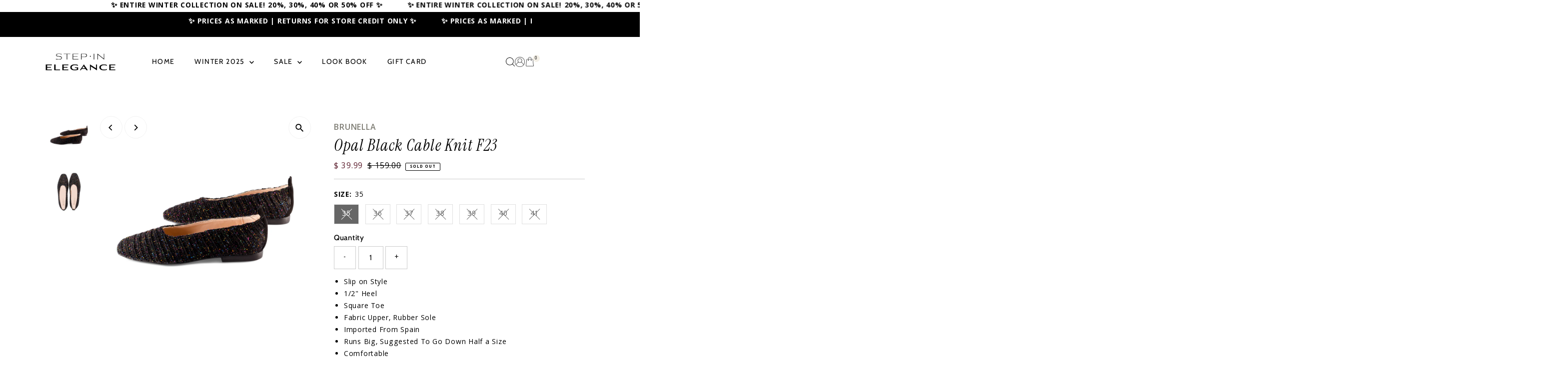

--- FILE ---
content_type: text/html; charset=utf-8
request_url: https://stepinelegance.com/products/opal-black-cable-knit-f23
body_size: 28700
content:
<!doctype html>
<html class="no-js" lang="en">
  <head>
    <meta charset="utf-8">
    <meta name="viewport" content="width=device-width,initial-scale=1">

    <!-- Establish early connection to external domains -->
    <link rel="preconnect" href="https://cdn.shopify.com" crossorigin>
    <link rel="preconnect" href="https://fonts.shopify.com" crossorigin>
    <link rel="preconnect" href="https://monorail-edge.shopifysvc.com">
    <link rel="preconnect" href="//ajax.googleapis.com" crossorigin><!-- Preload onDomain stylesheets and script libraries -->
    <link rel="preload" href="//stepinelegance.com/cdn/shop/t/34/assets/stylesheet.css?v=183559950795868370901768406226" as="style">
    <link rel="preload" href="//stepinelegance.com/cdn/shop/t/34/assets/vendor-flickity.css?v=5981" as="style">
    <link rel="preload" as="font" href="//stepinelegance.com/cdn/fonts/cabin/cabin_n4.cefc6494a78f87584a6f312fea532919154f66fe.woff2" type="font/woff2" crossorigin>
    <link rel="preload" as="font" href="//stepinelegance.com/cdn/fonts/cabin/cabin_n4.cefc6494a78f87584a6f312fea532919154f66fe.woff2" type="font/woff2" crossorigin>
    <link rel="preload" as="font" href="//stepinelegance.com/cdn/fonts/cabin/cabin_n5.0250ac238cfbbff14d3c16fcc89f227ca95d5c6f.woff2" type="font/woff2" crossorigin>
    <link rel="preload" href="//stepinelegance.com/cdn/shop/t/34/assets/eventemitter3.min.js?v=27939738353326123541768406226" as="script">
    <link rel="preload" href="//stepinelegance.com/cdn/shop/t/34/assets/vendor-video.js?v=112486824910932804751768406226" as="script">
    <link rel="preload" href="//stepinelegance.com/cdn/shop/t/34/assets/theme.js?v=114493207742426234951768406226" as="script">

    <link rel="shortcut icon" href="//stepinelegance.com/cdn/shop/files/step_in_el_favicon.png?crop=center&height=32&v=1658850081&width=32" type="image/png">
    <link rel="canonical" href="https://stepinelegance.com/products/opal-black-cable-knit-f23">

    <title>
      Opal Black Cable Knit F23
      
      
       &ndash; StepInElegance
    </title>
    <meta name="description" content="Slip on Style 1/2&quot; Heel Square Toe Fabric Upper, Rubber Sole Imported From Spain Runs Big, Suggested To Go Down Half a Size Comfortable Available in Black Cable Knit, Green Cable Knit, Taupe Cable Knit">

    
 <script type="application/ld+json">
   {"@context":"http:\/\/schema.org\/","@id":"\/products\/opal-black-cable-knit-f23#product","@type":"ProductGroup","brand":{"@type":"Brand","name":"Brunella"},"category":"Apparel \u0026 Accessories","description":"\nSlip on Style\n1\/2\" Heel\nSquare Toe\nFabric Upper, Rubber Sole\nImported From Spain\nRuns Big, Suggested To Go Down Half a Size\nComfortable\nAvailable in Black Cable Knit, Green Cable Knit, Taupe Cable Knit\n","hasVariant":[{"@id":"\/products\/opal-black-cable-knit-f23?variant=40705546485796#variant","@type":"Product","gtin":"46485796","image":"https:\/\/stepinelegance.com\/cdn\/shop\/files\/OpalblkcableknitF23-2.jpg?v=1691439885\u0026width=1920","name":"Opal Black Cable Knit F23 - 35","offers":{"@id":"\/products\/opal-black-cable-knit-f23?variant=40705546485796#offer","@type":"Offer","availability":"http:\/\/schema.org\/OutOfStock","price":"39.99","priceCurrency":"USD","url":"https:\/\/stepinelegance.com\/products\/opal-black-cable-knit-f23?variant=40705546485796"},"sku":"opal-black-cable-knit-f23-35"},{"@id":"\/products\/opal-black-cable-knit-f23?variant=40705544454180#variant","@type":"Product","gtin":"15915915","image":"https:\/\/stepinelegance.com\/cdn\/shop\/files\/OpalblkcableknitF23-2.jpg?v=1691439885\u0026width=1920","name":"Opal Black Cable Knit F23 - 36","offers":{"@id":"\/products\/opal-black-cable-knit-f23?variant=40705544454180#offer","@type":"Offer","availability":"http:\/\/schema.org\/OutOfStock","price":"39.99","priceCurrency":"USD","url":"https:\/\/stepinelegance.com\/products\/opal-black-cable-knit-f23?variant=40705544454180"},"sku":"opal-black-cable-knit-f23-36"},{"@id":"\/products\/opal-black-cable-knit-f23?variant=40705544486948#variant","@type":"Product","gtin":"12312312","image":"https:\/\/stepinelegance.com\/cdn\/shop\/files\/OpalblkcableknitF23-2.jpg?v=1691439885\u0026width=1920","name":"Opal Black Cable Knit F23 - 37","offers":{"@id":"\/products\/opal-black-cable-knit-f23?variant=40705544486948#offer","@type":"Offer","availability":"http:\/\/schema.org\/OutOfStock","price":"39.99","priceCurrency":"USD","url":"https:\/\/stepinelegance.com\/products\/opal-black-cable-knit-f23?variant=40705544486948"},"sku":"opal-black-cable-knit-f23-37"},{"@id":"\/products\/opal-black-cable-knit-f23?variant=40705544519716#variant","@type":"Product","gtin":"98798798","image":"https:\/\/stepinelegance.com\/cdn\/shop\/files\/OpalblkcableknitF23-2.jpg?v=1691439885\u0026width=1920","name":"Opal Black Cable Knit F23 - 38","offers":{"@id":"\/products\/opal-black-cable-knit-f23?variant=40705544519716#offer","@type":"Offer","availability":"http:\/\/schema.org\/OutOfStock","price":"39.99","priceCurrency":"USD","url":"https:\/\/stepinelegance.com\/products\/opal-black-cable-knit-f23?variant=40705544519716"},"sku":"opal-black-cable-knit-f23-38"},{"@id":"\/products\/opal-black-cable-knit-f23?variant=40705544552484#variant","@type":"Product","gtin":"10101010","image":"https:\/\/stepinelegance.com\/cdn\/shop\/files\/OpalblkcableknitF23-2.jpg?v=1691439885\u0026width=1920","name":"Opal Black Cable Knit F23 - 39","offers":{"@id":"\/products\/opal-black-cable-knit-f23?variant=40705544552484#offer","@type":"Offer","availability":"http:\/\/schema.org\/OutOfStock","price":"39.99","priceCurrency":"USD","url":"https:\/\/stepinelegance.com\/products\/opal-black-cable-knit-f23?variant=40705544552484"},"sku":"opal-black-cable-knit-f23-39"},{"@id":"\/products\/opal-black-cable-knit-f23?variant=40705544585252#variant","@type":"Product","gtin":"44585252","image":"https:\/\/stepinelegance.com\/cdn\/shop\/files\/OpalblkcableknitF23-2.jpg?v=1691439885\u0026width=1920","name":"Opal Black Cable Knit F23 - 40","offers":{"@id":"\/products\/opal-black-cable-knit-f23?variant=40705544585252#offer","@type":"Offer","availability":"http:\/\/schema.org\/OutOfStock","price":"39.99","priceCurrency":"USD","url":"https:\/\/stepinelegance.com\/products\/opal-black-cable-knit-f23?variant=40705544585252"},"sku":"opal-black-cable-knit-f23-40"},{"@id":"\/products\/opal-black-cable-knit-f23?variant=40705544618020#variant","@type":"Product","gtin":"44618020","image":"https:\/\/stepinelegance.com\/cdn\/shop\/files\/OpalblkcableknitF23-2.jpg?v=1691439885\u0026width=1920","name":"Opal Black Cable Knit F23 - 41","offers":{"@id":"\/products\/opal-black-cable-knit-f23?variant=40705544618020#offer","@type":"Offer","availability":"http:\/\/schema.org\/OutOfStock","price":"39.99","priceCurrency":"USD","url":"https:\/\/stepinelegance.com\/products\/opal-black-cable-knit-f23?variant=40705544618020"},"sku":"opal-black-cable-knit-f23-41"}],"name":"Opal Black Cable Knit F23","productGroupID":"7298765193252","url":"https:\/\/stepinelegance.com\/products\/opal-black-cable-knit-f23"}
 </script>

    
<meta property="og:image" content="http://stepinelegance.com/cdn/shop/files/OpalblkcableknitF23-2.jpg?v=1691439885&width=1024">
  <meta property="og:image:secure_url" content="https://stepinelegance.com/cdn/shop/files/OpalblkcableknitF23-2.jpg?v=1691439885&width=1024">
  <meta property="og:image:width" content="1000">
  <meta property="og:image:height" content="1000">
<meta property="og:site_name" content="StepInElegance">



<meta name="twitter:card" content="summary">


<meta name="twitter:site" content="@">


<meta name="twitter:title" content="Opal Black Cable Knit F23">
<meta name="twitter:description" content="
Slip on Style
1/2&quot; Heel
Square Toe
Fabric Upper, Rubber Sole
Imported From Spain
Runs Big, Suggested To Go Down Half a Size
Comfortable
Available in Black Cable Knit, Green Cable Knit, Taupe Cable Kn">
<meta name="twitter:image" content="https://stepinelegance.com/cdn/shop/files/OpalblkcableknitF23-2.jpg?v=1691439885&width=1024">
<meta name="twitter:image:width" content="480">
<meta name="twitter:image:height" content="480">


    <style data-shopify>
:root {
    --main-family: Cabin, sans-serif;
    --main-weight: 400;
    --main-style: normal;
    --main-spacing: 0.050em;
    --nav-family: Cabin, sans-serif;
    --nav-weight: 400;
    --nav-style: normal;
    --nav-spacing: 0.1em;
    --heading-family: Cabin, sans-serif;
    --heading-weight: 500;
    --heading-style: normal;
    --heading-spacing: 0.050em;
    --font-size: 15px;
    --font-size-sm: 11px;
    --font-size-reset: 15px;
    --nav-size: 14px;
    --h1-size: 32px;
    --h2-size: 25px;
    --h3-size: 20px;
    --header-wrapper-background: #ffffff;
    --background: #ffffff;
    --background-darken: #f9f9f9;
    --header-link-color: #000000;
    --announcement-background: #000000;
    --announcement-text: #ffffff;
    --header-icons: #ffffff;
    --header-icons-hover: #ffffff;
    --cart-count-background: #f3efe6;
    --cart-count-text: #000000;
    --text-color: #000000;
    --link-color: #000000;
    --sale-color: #602433;
    --dotted-color: #cccccc;
    --button-color: #ffffff;
    --button-hover: #262b2c;
    --button-text: #000000;
    --secondary-button-color: #000000;
    --secondary-button-hover: #000000;
    --secondary-button-text: #ffffff;
    --direction-color: #000000;
    --direction-background: #ffffff;
    --direction-hover: #f3f3f3;
    --footer-background: #000000;
    --footer-text: #ffffff;
    --footer-icons-color: #ffffff;
    --footer-input: #ffffff;
    --footer-input-text: #000000;
    --footer-button: #000000;
    --footer-button-text: #ffffff;
    --nav-color: #ffffff;
    --nav-hover-color: rgba(0,0,0,0);
    --nav-background-color: #000000;
    --nav-hover-link-color: #000000;
    --nav-border-color: #ececec;
    --dropdown-background-color: #ffffff;
    --dropdown-link-color: #000000;
    --dropdown-link-hover-color: #000000;
    --dropdown-min-width: 220px;
    --free-shipping-bg: #f3efe6;
    --free-shipping-text: #000000;
    --error-color: #c60808;
    --error-color-light: #fdd0d0;
    --success-color: #2e8d32;
    --swatch-height: 40px;
    --swatch-width: 44px;
    --tool-tip-width: -20;
    --icon-border-color: #e6e6e6;
    --select-arrow-bg: url(//stepinelegance.com/cdn/shop/t/34/assets/select-arrow.png?v=112595941721225094991768406226);
    --keyboard-focus-color: #f3f3f3;
    --keyboard-focus-border-style: dotted;
    --keyboard-focus-border-weight: 1;
    --price-unit-price: #999999;
    --color-filter-size: 20px;
    --color-body-text: var(--text-color);
    --color-body: var(--background);
    --color-bg: var(--background);
    --section-margins: 100px;

    --star-active: #ffd450;
    --star-inactive: rgb(204, 204, 204);
    --age-text-color: #262b2c;
    --age-bg-color: #faf4e8;

    --section-caption-space: 15px;

    
      --button-corners: 3px;
    

    --section-background: #ffffff;
    --shopify-accelerated-checkout-inline-alignment: center;

  }
  @media (max-width: 740px) {
    :root {
      --font-size: calc(15px - (15px * 0.15));
      --nav-size: calc(14px - (14px * 0.15));
      --h1-size: calc(32px - (32px * 0.15));
      --h2-size: calc(25px - (25px * 0.15));
      --h3-size: calc(20px - (20px * 0.15));
      --font-size-reset: var(--font-size);
    }
  }
</style>


    <link rel="stylesheet" href="//stepinelegance.com/cdn/shop/t/34/assets/stylesheet.css?v=183559950795868370901768406226" type="text/css">
    <link rel="stylesheet" href="//stepinelegance.com/cdn/shop/t/34/assets/custom.css?v=71900893638600563871768406226" type="text/css">
    <link rel="stylesheet" href="//stepinelegance.com/cdn/shop/t/34/assets/vendor-flickity.css?v=5981" type="text/css">

    <style>
      @font-face {
  font-family: Cabin;
  font-weight: 400;
  font-style: normal;
  font-display: swap;
  src: url("//stepinelegance.com/cdn/fonts/cabin/cabin_n4.cefc6494a78f87584a6f312fea532919154f66fe.woff2") format("woff2"),
       url("//stepinelegance.com/cdn/fonts/cabin/cabin_n4.8c16611b00f59d27f4b27ce4328dfe514ce77517.woff") format("woff");
}

      @font-face {
  font-family: Cabin;
  font-weight: 400;
  font-style: normal;
  font-display: swap;
  src: url("//stepinelegance.com/cdn/fonts/cabin/cabin_n4.cefc6494a78f87584a6f312fea532919154f66fe.woff2") format("woff2"),
       url("//stepinelegance.com/cdn/fonts/cabin/cabin_n4.8c16611b00f59d27f4b27ce4328dfe514ce77517.woff") format("woff");
}

      @font-face {
  font-family: Cabin;
  font-weight: 500;
  font-style: normal;
  font-display: swap;
  src: url("//stepinelegance.com/cdn/fonts/cabin/cabin_n5.0250ac238cfbbff14d3c16fcc89f227ca95d5c6f.woff2") format("woff2"),
       url("//stepinelegance.com/cdn/fonts/cabin/cabin_n5.46470cf25a90d766aece73a31a42bfd8ef7a470b.woff") format("woff");
}

      @font-face {
  font-family: Cabin;
  font-weight: 700;
  font-style: normal;
  font-display: swap;
  src: url("//stepinelegance.com/cdn/fonts/cabin/cabin_n7.255204a342bfdbc9ae2017bd4e6a90f8dbb2f561.woff2") format("woff2"),
       url("//stepinelegance.com/cdn/fonts/cabin/cabin_n7.e2afa22a0d0f4b64da3569c990897429d40ff5c0.woff") format("woff");
}

      @font-face {
  font-family: Cabin;
  font-weight: 400;
  font-style: italic;
  font-display: swap;
  src: url("//stepinelegance.com/cdn/fonts/cabin/cabin_i4.d89c1b32b09ecbc46c12781fcf7b2085f17c0be9.woff2") format("woff2"),
       url("//stepinelegance.com/cdn/fonts/cabin/cabin_i4.0a521b11d0b69adfc41e22a263eec7c02aecfe99.woff") format("woff");
}

      @font-face {
  font-family: Cabin;
  font-weight: 700;
  font-style: italic;
  font-display: swap;
  src: url("//stepinelegance.com/cdn/fonts/cabin/cabin_i7.ef2404c08a493e7ccbc92d8c39adf683f40e1fb5.woff2") format("woff2"),
       url("//stepinelegance.com/cdn/fonts/cabin/cabin_i7.480421791818000fc8a5d4134822321b5d7964f8.woff") format("woff");
}

    </style>

    <script>window.performance && window.performance.mark && window.performance.mark('shopify.content_for_header.start');</script><meta id="shopify-digital-wallet" name="shopify-digital-wallet" content="/6912855/digital_wallets/dialog">
<meta name="shopify-checkout-api-token" content="92bffdee9249a1c2c987ef11b42fd1a6">
<meta id="in-context-paypal-metadata" data-shop-id="6912855" data-venmo-supported="true" data-environment="production" data-locale="en_US" data-paypal-v4="true" data-currency="USD">
<link rel="alternate" type="application/json+oembed" href="https://stepinelegance.com/products/opal-black-cable-knit-f23.oembed">
<script async="async" src="/checkouts/internal/preloads.js?locale=en-US"></script>
<link rel="preconnect" href="https://shop.app" crossorigin="anonymous">
<script async="async" src="https://shop.app/checkouts/internal/preloads.js?locale=en-US&shop_id=6912855" crossorigin="anonymous"></script>
<script id="apple-pay-shop-capabilities" type="application/json">{"shopId":6912855,"countryCode":"US","currencyCode":"USD","merchantCapabilities":["supports3DS"],"merchantId":"gid:\/\/shopify\/Shop\/6912855","merchantName":"StepInElegance","requiredBillingContactFields":["postalAddress","email","phone"],"requiredShippingContactFields":["postalAddress","email","phone"],"shippingType":"shipping","supportedNetworks":["visa","masterCard","amex","discover","elo","jcb"],"total":{"type":"pending","label":"StepInElegance","amount":"1.00"},"shopifyPaymentsEnabled":true,"supportsSubscriptions":true}</script>
<script id="shopify-features" type="application/json">{"accessToken":"92bffdee9249a1c2c987ef11b42fd1a6","betas":["rich-media-storefront-analytics"],"domain":"stepinelegance.com","predictiveSearch":true,"shopId":6912855,"locale":"en"}</script>
<script>var Shopify = Shopify || {};
Shopify.shop = "stepinelegance.myshopify.com";
Shopify.locale = "en";
Shopify.currency = {"active":"USD","rate":"1.0"};
Shopify.country = "US";
Shopify.theme = {"name":"T:popup,cookie,mobilelogin,Color,TickerT,cart","id":168803893284,"schema_name":"Testament","schema_version":"15.0.0","theme_store_id":null,"role":"main"};
Shopify.theme.handle = "null";
Shopify.theme.style = {"id":null,"handle":null};
Shopify.cdnHost = "stepinelegance.com/cdn";
Shopify.routes = Shopify.routes || {};
Shopify.routes.root = "/";</script>
<script type="module">!function(o){(o.Shopify=o.Shopify||{}).modules=!0}(window);</script>
<script>!function(o){function n(){var o=[];function n(){o.push(Array.prototype.slice.apply(arguments))}return n.q=o,n}var t=o.Shopify=o.Shopify||{};t.loadFeatures=n(),t.autoloadFeatures=n()}(window);</script>
<script>
  window.ShopifyPay = window.ShopifyPay || {};
  window.ShopifyPay.apiHost = "shop.app\/pay";
  window.ShopifyPay.redirectState = null;
</script>
<script id="shop-js-analytics" type="application/json">{"pageType":"product"}</script>
<script defer="defer" async type="module" src="//stepinelegance.com/cdn/shopifycloud/shop-js/modules/v2/client.init-shop-cart-sync_C5BV16lS.en.esm.js"></script>
<script defer="defer" async type="module" src="//stepinelegance.com/cdn/shopifycloud/shop-js/modules/v2/chunk.common_CygWptCX.esm.js"></script>
<script type="module">
  await import("//stepinelegance.com/cdn/shopifycloud/shop-js/modules/v2/client.init-shop-cart-sync_C5BV16lS.en.esm.js");
await import("//stepinelegance.com/cdn/shopifycloud/shop-js/modules/v2/chunk.common_CygWptCX.esm.js");

  window.Shopify.SignInWithShop?.initShopCartSync?.({"fedCMEnabled":true,"windoidEnabled":true});

</script>
<script>
  window.Shopify = window.Shopify || {};
  if (!window.Shopify.featureAssets) window.Shopify.featureAssets = {};
  window.Shopify.featureAssets['shop-js'] = {"shop-cart-sync":["modules/v2/client.shop-cart-sync_ZFArdW7E.en.esm.js","modules/v2/chunk.common_CygWptCX.esm.js"],"init-fed-cm":["modules/v2/client.init-fed-cm_CmiC4vf6.en.esm.js","modules/v2/chunk.common_CygWptCX.esm.js"],"shop-button":["modules/v2/client.shop-button_tlx5R9nI.en.esm.js","modules/v2/chunk.common_CygWptCX.esm.js"],"shop-cash-offers":["modules/v2/client.shop-cash-offers_DOA2yAJr.en.esm.js","modules/v2/chunk.common_CygWptCX.esm.js","modules/v2/chunk.modal_D71HUcav.esm.js"],"init-windoid":["modules/v2/client.init-windoid_sURxWdc1.en.esm.js","modules/v2/chunk.common_CygWptCX.esm.js"],"shop-toast-manager":["modules/v2/client.shop-toast-manager_ClPi3nE9.en.esm.js","modules/v2/chunk.common_CygWptCX.esm.js"],"init-shop-email-lookup-coordinator":["modules/v2/client.init-shop-email-lookup-coordinator_B8hsDcYM.en.esm.js","modules/v2/chunk.common_CygWptCX.esm.js"],"init-shop-cart-sync":["modules/v2/client.init-shop-cart-sync_C5BV16lS.en.esm.js","modules/v2/chunk.common_CygWptCX.esm.js"],"avatar":["modules/v2/client.avatar_BTnouDA3.en.esm.js"],"pay-button":["modules/v2/client.pay-button_FdsNuTd3.en.esm.js","modules/v2/chunk.common_CygWptCX.esm.js"],"init-customer-accounts":["modules/v2/client.init-customer-accounts_DxDtT_ad.en.esm.js","modules/v2/client.shop-login-button_C5VAVYt1.en.esm.js","modules/v2/chunk.common_CygWptCX.esm.js","modules/v2/chunk.modal_D71HUcav.esm.js"],"init-shop-for-new-customer-accounts":["modules/v2/client.init-shop-for-new-customer-accounts_ChsxoAhi.en.esm.js","modules/v2/client.shop-login-button_C5VAVYt1.en.esm.js","modules/v2/chunk.common_CygWptCX.esm.js","modules/v2/chunk.modal_D71HUcav.esm.js"],"shop-login-button":["modules/v2/client.shop-login-button_C5VAVYt1.en.esm.js","modules/v2/chunk.common_CygWptCX.esm.js","modules/v2/chunk.modal_D71HUcav.esm.js"],"init-customer-accounts-sign-up":["modules/v2/client.init-customer-accounts-sign-up_CPSyQ0Tj.en.esm.js","modules/v2/client.shop-login-button_C5VAVYt1.en.esm.js","modules/v2/chunk.common_CygWptCX.esm.js","modules/v2/chunk.modal_D71HUcav.esm.js"],"shop-follow-button":["modules/v2/client.shop-follow-button_Cva4Ekp9.en.esm.js","modules/v2/chunk.common_CygWptCX.esm.js","modules/v2/chunk.modal_D71HUcav.esm.js"],"checkout-modal":["modules/v2/client.checkout-modal_BPM8l0SH.en.esm.js","modules/v2/chunk.common_CygWptCX.esm.js","modules/v2/chunk.modal_D71HUcav.esm.js"],"lead-capture":["modules/v2/client.lead-capture_Bi8yE_yS.en.esm.js","modules/v2/chunk.common_CygWptCX.esm.js","modules/v2/chunk.modal_D71HUcav.esm.js"],"shop-login":["modules/v2/client.shop-login_D6lNrXab.en.esm.js","modules/v2/chunk.common_CygWptCX.esm.js","modules/v2/chunk.modal_D71HUcav.esm.js"],"payment-terms":["modules/v2/client.payment-terms_CZxnsJam.en.esm.js","modules/v2/chunk.common_CygWptCX.esm.js","modules/v2/chunk.modal_D71HUcav.esm.js"]};
</script>
<script>(function() {
  var isLoaded = false;
  function asyncLoad() {
    if (isLoaded) return;
    isLoaded = true;
    var urls = ["https:\/\/chimpstatic.com\/mcjs-connected\/js\/users\/da2fc93ec9623779cc5632f37\/4bbf433cb64486fff5718dee3.js?shop=stepinelegance.myshopify.com"];
    for (var i = 0; i < urls.length; i++) {
      var s = document.createElement('script');
      s.type = 'text/javascript';
      s.async = true;
      s.src = urls[i];
      var x = document.getElementsByTagName('script')[0];
      x.parentNode.insertBefore(s, x);
    }
  };
  if(window.attachEvent) {
    window.attachEvent('onload', asyncLoad);
  } else {
    window.addEventListener('load', asyncLoad, false);
  }
})();</script>
<script id="__st">var __st={"a":6912855,"offset":-18000,"reqid":"eabca9e1-b441-4cbb-a80a-eed43af56015-1768731047","pageurl":"stepinelegance.com\/products\/opal-black-cable-knit-f23","u":"eb89f685602b","p":"product","rtyp":"product","rid":7298765193252};</script>
<script>window.ShopifyPaypalV4VisibilityTracking = true;</script>
<script id="captcha-bootstrap">!function(){'use strict';const t='contact',e='account',n='new_comment',o=[[t,t],['blogs',n],['comments',n],[t,'customer']],c=[[e,'customer_login'],[e,'guest_login'],[e,'recover_customer_password'],[e,'create_customer']],r=t=>t.map((([t,e])=>`form[action*='/${t}']:not([data-nocaptcha='true']) input[name='form_type'][value='${e}']`)).join(','),a=t=>()=>t?[...document.querySelectorAll(t)].map((t=>t.form)):[];function s(){const t=[...o],e=r(t);return a(e)}const i='password',u='form_key',d=['recaptcha-v3-token','g-recaptcha-response','h-captcha-response',i],f=()=>{try{return window.sessionStorage}catch{return}},m='__shopify_v',_=t=>t.elements[u];function p(t,e,n=!1){try{const o=window.sessionStorage,c=JSON.parse(o.getItem(e)),{data:r}=function(t){const{data:e,action:n}=t;return t[m]||n?{data:e,action:n}:{data:t,action:n}}(c);for(const[e,n]of Object.entries(r))t.elements[e]&&(t.elements[e].value=n);n&&o.removeItem(e)}catch(o){console.error('form repopulation failed',{error:o})}}const l='form_type',E='cptcha';function T(t){t.dataset[E]=!0}const w=window,h=w.document,L='Shopify',v='ce_forms',y='captcha';let A=!1;((t,e)=>{const n=(g='f06e6c50-85a8-45c8-87d0-21a2b65856fe',I='https://cdn.shopify.com/shopifycloud/storefront-forms-hcaptcha/ce_storefront_forms_captcha_hcaptcha.v1.5.2.iife.js',D={infoText:'Protected by hCaptcha',privacyText:'Privacy',termsText:'Terms'},(t,e,n)=>{const o=w[L][v],c=o.bindForm;if(c)return c(t,g,e,D).then(n);var r;o.q.push([[t,g,e,D],n]),r=I,A||(h.body.append(Object.assign(h.createElement('script'),{id:'captcha-provider',async:!0,src:r})),A=!0)});var g,I,D;w[L]=w[L]||{},w[L][v]=w[L][v]||{},w[L][v].q=[],w[L][y]=w[L][y]||{},w[L][y].protect=function(t,e){n(t,void 0,e),T(t)},Object.freeze(w[L][y]),function(t,e,n,w,h,L){const[v,y,A,g]=function(t,e,n){const i=e?o:[],u=t?c:[],d=[...i,...u],f=r(d),m=r(i),_=r(d.filter((([t,e])=>n.includes(e))));return[a(f),a(m),a(_),s()]}(w,h,L),I=t=>{const e=t.target;return e instanceof HTMLFormElement?e:e&&e.form},D=t=>v().includes(t);t.addEventListener('submit',(t=>{const e=I(t);if(!e)return;const n=D(e)&&!e.dataset.hcaptchaBound&&!e.dataset.recaptchaBound,o=_(e),c=g().includes(e)&&(!o||!o.value);(n||c)&&t.preventDefault(),c&&!n&&(function(t){try{if(!f())return;!function(t){const e=f();if(!e)return;const n=_(t);if(!n)return;const o=n.value;o&&e.removeItem(o)}(t);const e=Array.from(Array(32),(()=>Math.random().toString(36)[2])).join('');!function(t,e){_(t)||t.append(Object.assign(document.createElement('input'),{type:'hidden',name:u})),t.elements[u].value=e}(t,e),function(t,e){const n=f();if(!n)return;const o=[...t.querySelectorAll(`input[type='${i}']`)].map((({name:t})=>t)),c=[...d,...o],r={};for(const[a,s]of new FormData(t).entries())c.includes(a)||(r[a]=s);n.setItem(e,JSON.stringify({[m]:1,action:t.action,data:r}))}(t,e)}catch(e){console.error('failed to persist form',e)}}(e),e.submit())}));const S=(t,e)=>{t&&!t.dataset[E]&&(n(t,e.some((e=>e===t))),T(t))};for(const o of['focusin','change'])t.addEventListener(o,(t=>{const e=I(t);D(e)&&S(e,y())}));const B=e.get('form_key'),M=e.get(l),P=B&&M;t.addEventListener('DOMContentLoaded',(()=>{const t=y();if(P)for(const e of t)e.elements[l].value===M&&p(e,B);[...new Set([...A(),...v().filter((t=>'true'===t.dataset.shopifyCaptcha))])].forEach((e=>S(e,t)))}))}(h,new URLSearchParams(w.location.search),n,t,e,['guest_login'])})(!0,!0)}();</script>
<script integrity="sha256-4kQ18oKyAcykRKYeNunJcIwy7WH5gtpwJnB7kiuLZ1E=" data-source-attribution="shopify.loadfeatures" defer="defer" src="//stepinelegance.com/cdn/shopifycloud/storefront/assets/storefront/load_feature-a0a9edcb.js" crossorigin="anonymous"></script>
<script crossorigin="anonymous" defer="defer" src="//stepinelegance.com/cdn/shopifycloud/storefront/assets/shopify_pay/storefront-65b4c6d7.js?v=20250812"></script>
<script data-source-attribution="shopify.dynamic_checkout.dynamic.init">var Shopify=Shopify||{};Shopify.PaymentButton=Shopify.PaymentButton||{isStorefrontPortableWallets:!0,init:function(){window.Shopify.PaymentButton.init=function(){};var t=document.createElement("script");t.src="https://stepinelegance.com/cdn/shopifycloud/portable-wallets/latest/portable-wallets.en.js",t.type="module",document.head.appendChild(t)}};
</script>
<script data-source-attribution="shopify.dynamic_checkout.buyer_consent">
  function portableWalletsHideBuyerConsent(e){var t=document.getElementById("shopify-buyer-consent"),n=document.getElementById("shopify-subscription-policy-button");t&&n&&(t.classList.add("hidden"),t.setAttribute("aria-hidden","true"),n.removeEventListener("click",e))}function portableWalletsShowBuyerConsent(e){var t=document.getElementById("shopify-buyer-consent"),n=document.getElementById("shopify-subscription-policy-button");t&&n&&(t.classList.remove("hidden"),t.removeAttribute("aria-hidden"),n.addEventListener("click",e))}window.Shopify?.PaymentButton&&(window.Shopify.PaymentButton.hideBuyerConsent=portableWalletsHideBuyerConsent,window.Shopify.PaymentButton.showBuyerConsent=portableWalletsShowBuyerConsent);
</script>
<script data-source-attribution="shopify.dynamic_checkout.cart.bootstrap">document.addEventListener("DOMContentLoaded",(function(){function t(){return document.querySelector("shopify-accelerated-checkout-cart, shopify-accelerated-checkout")}if(t())Shopify.PaymentButton.init();else{new MutationObserver((function(e,n){t()&&(Shopify.PaymentButton.init(),n.disconnect())})).observe(document.body,{childList:!0,subtree:!0})}}));
</script>
<link id="shopify-accelerated-checkout-styles" rel="stylesheet" media="screen" href="https://stepinelegance.com/cdn/shopifycloud/portable-wallets/latest/accelerated-checkout-backwards-compat.css" crossorigin="anonymous">
<style id="shopify-accelerated-checkout-cart">
        #shopify-buyer-consent {
  margin-top: 1em;
  display: inline-block;
  width: 100%;
}

#shopify-buyer-consent.hidden {
  display: none;
}

#shopify-subscription-policy-button {
  background: none;
  border: none;
  padding: 0;
  text-decoration: underline;
  font-size: inherit;
  cursor: pointer;
}

#shopify-subscription-policy-button::before {
  box-shadow: none;
}

      </style>

<script>window.performance && window.performance.mark && window.performance.mark('shopify.content_for_header.end');</script>
     
<script id="mcjs">!function(c,h,i,m,p){m=c.createElement(h),p=c.getElementsByTagName(h)[0],m.async=1,m.src=i,p.parentNode.insertBefore(m,p)}(document,"script","https://chimpstatic.com/mcjs-connected/js/users/da2fc93ec9623779cc5632f37/6969518670585550a8b77f3aa.js");</script>
    
    <link rel="preconnect" href="https://fonts.googleapis.com">
<link rel="preconnect" href="https://fonts.gstatic.com" crossorigin>
<link href="https://fonts.googleapis.com/css2?family=Instrument+Serif:ital@0;1&family=Khula:wght@300;400;600;700;800&display=swap" rel="stylesheet">
  <!-- BEGIN app block: shopify://apps/instafeed/blocks/head-block/c447db20-095d-4a10-9725-b5977662c9d5 --><link rel="preconnect" href="https://cdn.nfcube.com/">
<link rel="preconnect" href="https://scontent.cdninstagram.com/">


  <script>
    document.addEventListener('DOMContentLoaded', function () {
      let instafeedScript = document.createElement('script');

      
        instafeedScript.src = 'https://cdn.nfcube.com/instafeed-3c9c4a31e6be603e9446ea7fff2f8389.js';
      

      document.body.appendChild(instafeedScript);
    });
  </script>





<!-- END app block --><link href="https://monorail-edge.shopifysvc.com" rel="dns-prefetch">
<script>(function(){if ("sendBeacon" in navigator && "performance" in window) {try {var session_token_from_headers = performance.getEntriesByType('navigation')[0].serverTiming.find(x => x.name == '_s').description;} catch {var session_token_from_headers = undefined;}var session_cookie_matches = document.cookie.match(/_shopify_s=([^;]*)/);var session_token_from_cookie = session_cookie_matches && session_cookie_matches.length === 2 ? session_cookie_matches[1] : "";var session_token = session_token_from_headers || session_token_from_cookie || "";function handle_abandonment_event(e) {var entries = performance.getEntries().filter(function(entry) {return /monorail-edge.shopifysvc.com/.test(entry.name);});if (!window.abandonment_tracked && entries.length === 0) {window.abandonment_tracked = true;var currentMs = Date.now();var navigation_start = performance.timing.navigationStart;var payload = {shop_id: 6912855,url: window.location.href,navigation_start,duration: currentMs - navigation_start,session_token,page_type: "product"};window.navigator.sendBeacon("https://monorail-edge.shopifysvc.com/v1/produce", JSON.stringify({schema_id: "online_store_buyer_site_abandonment/1.1",payload: payload,metadata: {event_created_at_ms: currentMs,event_sent_at_ms: currentMs}}));}}window.addEventListener('pagehide', handle_abandonment_event);}}());</script>
<script id="web-pixels-manager-setup">(function e(e,d,r,n,o){if(void 0===o&&(o={}),!Boolean(null===(a=null===(i=window.Shopify)||void 0===i?void 0:i.analytics)||void 0===a?void 0:a.replayQueue)){var i,a;window.Shopify=window.Shopify||{};var t=window.Shopify;t.analytics=t.analytics||{};var s=t.analytics;s.replayQueue=[],s.publish=function(e,d,r){return s.replayQueue.push([e,d,r]),!0};try{self.performance.mark("wpm:start")}catch(e){}var l=function(){var e={modern:/Edge?\/(1{2}[4-9]|1[2-9]\d|[2-9]\d{2}|\d{4,})\.\d+(\.\d+|)|Firefox\/(1{2}[4-9]|1[2-9]\d|[2-9]\d{2}|\d{4,})\.\d+(\.\d+|)|Chrom(ium|e)\/(9{2}|\d{3,})\.\d+(\.\d+|)|(Maci|X1{2}).+ Version\/(15\.\d+|(1[6-9]|[2-9]\d|\d{3,})\.\d+)([,.]\d+|)( \(\w+\)|)( Mobile\/\w+|) Safari\/|Chrome.+OPR\/(9{2}|\d{3,})\.\d+\.\d+|(CPU[ +]OS|iPhone[ +]OS|CPU[ +]iPhone|CPU IPhone OS|CPU iPad OS)[ +]+(15[._]\d+|(1[6-9]|[2-9]\d|\d{3,})[._]\d+)([._]\d+|)|Android:?[ /-](13[3-9]|1[4-9]\d|[2-9]\d{2}|\d{4,})(\.\d+|)(\.\d+|)|Android.+Firefox\/(13[5-9]|1[4-9]\d|[2-9]\d{2}|\d{4,})\.\d+(\.\d+|)|Android.+Chrom(ium|e)\/(13[3-9]|1[4-9]\d|[2-9]\d{2}|\d{4,})\.\d+(\.\d+|)|SamsungBrowser\/([2-9]\d|\d{3,})\.\d+/,legacy:/Edge?\/(1[6-9]|[2-9]\d|\d{3,})\.\d+(\.\d+|)|Firefox\/(5[4-9]|[6-9]\d|\d{3,})\.\d+(\.\d+|)|Chrom(ium|e)\/(5[1-9]|[6-9]\d|\d{3,})\.\d+(\.\d+|)([\d.]+$|.*Safari\/(?![\d.]+ Edge\/[\d.]+$))|(Maci|X1{2}).+ Version\/(10\.\d+|(1[1-9]|[2-9]\d|\d{3,})\.\d+)([,.]\d+|)( \(\w+\)|)( Mobile\/\w+|) Safari\/|Chrome.+OPR\/(3[89]|[4-9]\d|\d{3,})\.\d+\.\d+|(CPU[ +]OS|iPhone[ +]OS|CPU[ +]iPhone|CPU IPhone OS|CPU iPad OS)[ +]+(10[._]\d+|(1[1-9]|[2-9]\d|\d{3,})[._]\d+)([._]\d+|)|Android:?[ /-](13[3-9]|1[4-9]\d|[2-9]\d{2}|\d{4,})(\.\d+|)(\.\d+|)|Mobile Safari.+OPR\/([89]\d|\d{3,})\.\d+\.\d+|Android.+Firefox\/(13[5-9]|1[4-9]\d|[2-9]\d{2}|\d{4,})\.\d+(\.\d+|)|Android.+Chrom(ium|e)\/(13[3-9]|1[4-9]\d|[2-9]\d{2}|\d{4,})\.\d+(\.\d+|)|Android.+(UC? ?Browser|UCWEB|U3)[ /]?(15\.([5-9]|\d{2,})|(1[6-9]|[2-9]\d|\d{3,})\.\d+)\.\d+|SamsungBrowser\/(5\.\d+|([6-9]|\d{2,})\.\d+)|Android.+MQ{2}Browser\/(14(\.(9|\d{2,})|)|(1[5-9]|[2-9]\d|\d{3,})(\.\d+|))(\.\d+|)|K[Aa][Ii]OS\/(3\.\d+|([4-9]|\d{2,})\.\d+)(\.\d+|)/},d=e.modern,r=e.legacy,n=navigator.userAgent;return n.match(d)?"modern":n.match(r)?"legacy":"unknown"}(),u="modern"===l?"modern":"legacy",c=(null!=n?n:{modern:"",legacy:""})[u],f=function(e){return[e.baseUrl,"/wpm","/b",e.hashVersion,"modern"===e.buildTarget?"m":"l",".js"].join("")}({baseUrl:d,hashVersion:r,buildTarget:u}),m=function(e){var d=e.version,r=e.bundleTarget,n=e.surface,o=e.pageUrl,i=e.monorailEndpoint;return{emit:function(e){var a=e.status,t=e.errorMsg,s=(new Date).getTime(),l=JSON.stringify({metadata:{event_sent_at_ms:s},events:[{schema_id:"web_pixels_manager_load/3.1",payload:{version:d,bundle_target:r,page_url:o,status:a,surface:n,error_msg:t},metadata:{event_created_at_ms:s}}]});if(!i)return console&&console.warn&&console.warn("[Web Pixels Manager] No Monorail endpoint provided, skipping logging."),!1;try{return self.navigator.sendBeacon.bind(self.navigator)(i,l)}catch(e){}var u=new XMLHttpRequest;try{return u.open("POST",i,!0),u.setRequestHeader("Content-Type","text/plain"),u.send(l),!0}catch(e){return console&&console.warn&&console.warn("[Web Pixels Manager] Got an unhandled error while logging to Monorail."),!1}}}}({version:r,bundleTarget:l,surface:e.surface,pageUrl:self.location.href,monorailEndpoint:e.monorailEndpoint});try{o.browserTarget=l,function(e){var d=e.src,r=e.async,n=void 0===r||r,o=e.onload,i=e.onerror,a=e.sri,t=e.scriptDataAttributes,s=void 0===t?{}:t,l=document.createElement("script"),u=document.querySelector("head"),c=document.querySelector("body");if(l.async=n,l.src=d,a&&(l.integrity=a,l.crossOrigin="anonymous"),s)for(var f in s)if(Object.prototype.hasOwnProperty.call(s,f))try{l.dataset[f]=s[f]}catch(e){}if(o&&l.addEventListener("load",o),i&&l.addEventListener("error",i),u)u.appendChild(l);else{if(!c)throw new Error("Did not find a head or body element to append the script");c.appendChild(l)}}({src:f,async:!0,onload:function(){if(!function(){var e,d;return Boolean(null===(d=null===(e=window.Shopify)||void 0===e?void 0:e.analytics)||void 0===d?void 0:d.initialized)}()){var d=window.webPixelsManager.init(e)||void 0;if(d){var r=window.Shopify.analytics;r.replayQueue.forEach((function(e){var r=e[0],n=e[1],o=e[2];d.publishCustomEvent(r,n,o)})),r.replayQueue=[],r.publish=d.publishCustomEvent,r.visitor=d.visitor,r.initialized=!0}}},onerror:function(){return m.emit({status:"failed",errorMsg:"".concat(f," has failed to load")})},sri:function(e){var d=/^sha384-[A-Za-z0-9+/=]+$/;return"string"==typeof e&&d.test(e)}(c)?c:"",scriptDataAttributes:o}),m.emit({status:"loading"})}catch(e){m.emit({status:"failed",errorMsg:(null==e?void 0:e.message)||"Unknown error"})}}})({shopId: 6912855,storefrontBaseUrl: "https://stepinelegance.com",extensionsBaseUrl: "https://extensions.shopifycdn.com/cdn/shopifycloud/web-pixels-manager",monorailEndpoint: "https://monorail-edge.shopifysvc.com/unstable/produce_batch",surface: "storefront-renderer",enabledBetaFlags: ["2dca8a86"],webPixelsConfigList: [{"id":"43221028","eventPayloadVersion":"v1","runtimeContext":"LAX","scriptVersion":"1","type":"CUSTOM","privacyPurposes":["MARKETING"],"name":"Meta pixel (migrated)"},{"id":"54525988","eventPayloadVersion":"v1","runtimeContext":"LAX","scriptVersion":"1","type":"CUSTOM","privacyPurposes":["ANALYTICS"],"name":"Google Analytics tag (migrated)"},{"id":"104988708","eventPayloadVersion":"1","runtimeContext":"LAX","scriptVersion":"6","type":"CUSTOM","privacyPurposes":["ANALYTICS","MARKETING","SALE_OF_DATA"],"name":"Button Click Tracking"},{"id":"shopify-app-pixel","configuration":"{}","eventPayloadVersion":"v1","runtimeContext":"STRICT","scriptVersion":"0450","apiClientId":"shopify-pixel","type":"APP","privacyPurposes":["ANALYTICS","MARKETING"]},{"id":"shopify-custom-pixel","eventPayloadVersion":"v1","runtimeContext":"LAX","scriptVersion":"0450","apiClientId":"shopify-pixel","type":"CUSTOM","privacyPurposes":["ANALYTICS","MARKETING"]}],isMerchantRequest: false,initData: {"shop":{"name":"StepInElegance","paymentSettings":{"currencyCode":"USD"},"myshopifyDomain":"stepinelegance.myshopify.com","countryCode":"US","storefrontUrl":"https:\/\/stepinelegance.com"},"customer":null,"cart":null,"checkout":null,"productVariants":[{"price":{"amount":39.99,"currencyCode":"USD"},"product":{"title":"Opal Black Cable Knit F23","vendor":"Brunella","id":"7298765193252","untranslatedTitle":"Opal Black Cable Knit F23","url":"\/products\/opal-black-cable-knit-f23","type":"Flats"},"id":"40705546485796","image":{"src":"\/\/stepinelegance.com\/cdn\/shop\/files\/OpalblkcableknitF23-2.jpg?v=1691439885"},"sku":"opal-black-cable-knit-f23-35","title":"35","untranslatedTitle":"35"},{"price":{"amount":39.99,"currencyCode":"USD"},"product":{"title":"Opal Black Cable Knit F23","vendor":"Brunella","id":"7298765193252","untranslatedTitle":"Opal Black Cable Knit F23","url":"\/products\/opal-black-cable-knit-f23","type":"Flats"},"id":"40705544454180","image":{"src":"\/\/stepinelegance.com\/cdn\/shop\/files\/OpalblkcableknitF23-2.jpg?v=1691439885"},"sku":"opal-black-cable-knit-f23-36","title":"36","untranslatedTitle":"36"},{"price":{"amount":39.99,"currencyCode":"USD"},"product":{"title":"Opal Black Cable Knit F23","vendor":"Brunella","id":"7298765193252","untranslatedTitle":"Opal Black Cable Knit F23","url":"\/products\/opal-black-cable-knit-f23","type":"Flats"},"id":"40705544486948","image":{"src":"\/\/stepinelegance.com\/cdn\/shop\/files\/OpalblkcableknitF23-2.jpg?v=1691439885"},"sku":"opal-black-cable-knit-f23-37","title":"37","untranslatedTitle":"37"},{"price":{"amount":39.99,"currencyCode":"USD"},"product":{"title":"Opal Black Cable Knit F23","vendor":"Brunella","id":"7298765193252","untranslatedTitle":"Opal Black Cable Knit F23","url":"\/products\/opal-black-cable-knit-f23","type":"Flats"},"id":"40705544519716","image":{"src":"\/\/stepinelegance.com\/cdn\/shop\/files\/OpalblkcableknitF23-2.jpg?v=1691439885"},"sku":"opal-black-cable-knit-f23-38","title":"38","untranslatedTitle":"38"},{"price":{"amount":39.99,"currencyCode":"USD"},"product":{"title":"Opal Black Cable Knit F23","vendor":"Brunella","id":"7298765193252","untranslatedTitle":"Opal Black Cable Knit F23","url":"\/products\/opal-black-cable-knit-f23","type":"Flats"},"id":"40705544552484","image":{"src":"\/\/stepinelegance.com\/cdn\/shop\/files\/OpalblkcableknitF23-2.jpg?v=1691439885"},"sku":"opal-black-cable-knit-f23-39","title":"39","untranslatedTitle":"39"},{"price":{"amount":39.99,"currencyCode":"USD"},"product":{"title":"Opal Black Cable Knit F23","vendor":"Brunella","id":"7298765193252","untranslatedTitle":"Opal Black Cable Knit F23","url":"\/products\/opal-black-cable-knit-f23","type":"Flats"},"id":"40705544585252","image":{"src":"\/\/stepinelegance.com\/cdn\/shop\/files\/OpalblkcableknitF23-2.jpg?v=1691439885"},"sku":"opal-black-cable-knit-f23-40","title":"40","untranslatedTitle":"40"},{"price":{"amount":39.99,"currencyCode":"USD"},"product":{"title":"Opal Black Cable Knit F23","vendor":"Brunella","id":"7298765193252","untranslatedTitle":"Opal Black Cable Knit F23","url":"\/products\/opal-black-cable-knit-f23","type":"Flats"},"id":"40705544618020","image":{"src":"\/\/stepinelegance.com\/cdn\/shop\/files\/OpalblkcableknitF23-2.jpg?v=1691439885"},"sku":"opal-black-cable-knit-f23-41","title":"41","untranslatedTitle":"41"}],"purchasingCompany":null},},"https://stepinelegance.com/cdn","fcfee988w5aeb613cpc8e4bc33m6693e112",{"modern":"","legacy":""},{"shopId":"6912855","storefrontBaseUrl":"https:\/\/stepinelegance.com","extensionBaseUrl":"https:\/\/extensions.shopifycdn.com\/cdn\/shopifycloud\/web-pixels-manager","surface":"storefront-renderer","enabledBetaFlags":"[\"2dca8a86\"]","isMerchantRequest":"false","hashVersion":"fcfee988w5aeb613cpc8e4bc33m6693e112","publish":"custom","events":"[[\"page_viewed\",{}],[\"product_viewed\",{\"productVariant\":{\"price\":{\"amount\":39.99,\"currencyCode\":\"USD\"},\"product\":{\"title\":\"Opal Black Cable Knit F23\",\"vendor\":\"Brunella\",\"id\":\"7298765193252\",\"untranslatedTitle\":\"Opal Black Cable Knit F23\",\"url\":\"\/products\/opal-black-cable-knit-f23\",\"type\":\"Flats\"},\"id\":\"40705546485796\",\"image\":{\"src\":\"\/\/stepinelegance.com\/cdn\/shop\/files\/OpalblkcableknitF23-2.jpg?v=1691439885\"},\"sku\":\"opal-black-cable-knit-f23-35\",\"title\":\"35\",\"untranslatedTitle\":\"35\"}}]]"});</script><script>
  window.ShopifyAnalytics = window.ShopifyAnalytics || {};
  window.ShopifyAnalytics.meta = window.ShopifyAnalytics.meta || {};
  window.ShopifyAnalytics.meta.currency = 'USD';
  var meta = {"product":{"id":7298765193252,"gid":"gid:\/\/shopify\/Product\/7298765193252","vendor":"Brunella","type":"Flats","handle":"opal-black-cable-knit-f23","variants":[{"id":40705546485796,"price":3999,"name":"Opal Black Cable Knit F23 - 35","public_title":"35","sku":"opal-black-cable-knit-f23-35"},{"id":40705544454180,"price":3999,"name":"Opal Black Cable Knit F23 - 36","public_title":"36","sku":"opal-black-cable-knit-f23-36"},{"id":40705544486948,"price":3999,"name":"Opal Black Cable Knit F23 - 37","public_title":"37","sku":"opal-black-cable-knit-f23-37"},{"id":40705544519716,"price":3999,"name":"Opal Black Cable Knit F23 - 38","public_title":"38","sku":"opal-black-cable-knit-f23-38"},{"id":40705544552484,"price":3999,"name":"Opal Black Cable Knit F23 - 39","public_title":"39","sku":"opal-black-cable-knit-f23-39"},{"id":40705544585252,"price":3999,"name":"Opal Black Cable Knit F23 - 40","public_title":"40","sku":"opal-black-cable-knit-f23-40"},{"id":40705544618020,"price":3999,"name":"Opal Black Cable Knit F23 - 41","public_title":"41","sku":"opal-black-cable-knit-f23-41"}],"remote":false},"page":{"pageType":"product","resourceType":"product","resourceId":7298765193252,"requestId":"eabca9e1-b441-4cbb-a80a-eed43af56015-1768731047"}};
  for (var attr in meta) {
    window.ShopifyAnalytics.meta[attr] = meta[attr];
  }
</script>
<script class="analytics">
  (function () {
    var customDocumentWrite = function(content) {
      var jquery = null;

      if (window.jQuery) {
        jquery = window.jQuery;
      } else if (window.Checkout && window.Checkout.$) {
        jquery = window.Checkout.$;
      }

      if (jquery) {
        jquery('body').append(content);
      }
    };

    var hasLoggedConversion = function(token) {
      if (token) {
        return document.cookie.indexOf('loggedConversion=' + token) !== -1;
      }
      return false;
    }

    var setCookieIfConversion = function(token) {
      if (token) {
        var twoMonthsFromNow = new Date(Date.now());
        twoMonthsFromNow.setMonth(twoMonthsFromNow.getMonth() + 2);

        document.cookie = 'loggedConversion=' + token + '; expires=' + twoMonthsFromNow;
      }
    }

    var trekkie = window.ShopifyAnalytics.lib = window.trekkie = window.trekkie || [];
    if (trekkie.integrations) {
      return;
    }
    trekkie.methods = [
      'identify',
      'page',
      'ready',
      'track',
      'trackForm',
      'trackLink'
    ];
    trekkie.factory = function(method) {
      return function() {
        var args = Array.prototype.slice.call(arguments);
        args.unshift(method);
        trekkie.push(args);
        return trekkie;
      };
    };
    for (var i = 0; i < trekkie.methods.length; i++) {
      var key = trekkie.methods[i];
      trekkie[key] = trekkie.factory(key);
    }
    trekkie.load = function(config) {
      trekkie.config = config || {};
      trekkie.config.initialDocumentCookie = document.cookie;
      var first = document.getElementsByTagName('script')[0];
      var script = document.createElement('script');
      script.type = 'text/javascript';
      script.onerror = function(e) {
        var scriptFallback = document.createElement('script');
        scriptFallback.type = 'text/javascript';
        scriptFallback.onerror = function(error) {
                var Monorail = {
      produce: function produce(monorailDomain, schemaId, payload) {
        var currentMs = new Date().getTime();
        var event = {
          schema_id: schemaId,
          payload: payload,
          metadata: {
            event_created_at_ms: currentMs,
            event_sent_at_ms: currentMs
          }
        };
        return Monorail.sendRequest("https://" + monorailDomain + "/v1/produce", JSON.stringify(event));
      },
      sendRequest: function sendRequest(endpointUrl, payload) {
        // Try the sendBeacon API
        if (window && window.navigator && typeof window.navigator.sendBeacon === 'function' && typeof window.Blob === 'function' && !Monorail.isIos12()) {
          var blobData = new window.Blob([payload], {
            type: 'text/plain'
          });

          if (window.navigator.sendBeacon(endpointUrl, blobData)) {
            return true;
          } // sendBeacon was not successful

        } // XHR beacon

        var xhr = new XMLHttpRequest();

        try {
          xhr.open('POST', endpointUrl);
          xhr.setRequestHeader('Content-Type', 'text/plain');
          xhr.send(payload);
        } catch (e) {
          console.log(e);
        }

        return false;
      },
      isIos12: function isIos12() {
        return window.navigator.userAgent.lastIndexOf('iPhone; CPU iPhone OS 12_') !== -1 || window.navigator.userAgent.lastIndexOf('iPad; CPU OS 12_') !== -1;
      }
    };
    Monorail.produce('monorail-edge.shopifysvc.com',
      'trekkie_storefront_load_errors/1.1',
      {shop_id: 6912855,
      theme_id: 168803893284,
      app_name: "storefront",
      context_url: window.location.href,
      source_url: "//stepinelegance.com/cdn/s/trekkie.storefront.cd680fe47e6c39ca5d5df5f0a32d569bc48c0f27.min.js"});

        };
        scriptFallback.async = true;
        scriptFallback.src = '//stepinelegance.com/cdn/s/trekkie.storefront.cd680fe47e6c39ca5d5df5f0a32d569bc48c0f27.min.js';
        first.parentNode.insertBefore(scriptFallback, first);
      };
      script.async = true;
      script.src = '//stepinelegance.com/cdn/s/trekkie.storefront.cd680fe47e6c39ca5d5df5f0a32d569bc48c0f27.min.js';
      first.parentNode.insertBefore(script, first);
    };
    trekkie.load(
      {"Trekkie":{"appName":"storefront","development":false,"defaultAttributes":{"shopId":6912855,"isMerchantRequest":null,"themeId":168803893284,"themeCityHash":"1981384217807767511","contentLanguage":"en","currency":"USD","eventMetadataId":"bae410c3-a1c7-41a9-94ed-7375963f7264"},"isServerSideCookieWritingEnabled":true,"monorailRegion":"shop_domain","enabledBetaFlags":["65f19447"]},"Session Attribution":{},"S2S":{"facebookCapiEnabled":false,"source":"trekkie-storefront-renderer","apiClientId":580111}}
    );

    var loaded = false;
    trekkie.ready(function() {
      if (loaded) return;
      loaded = true;

      window.ShopifyAnalytics.lib = window.trekkie;

      var originalDocumentWrite = document.write;
      document.write = customDocumentWrite;
      try { window.ShopifyAnalytics.merchantGoogleAnalytics.call(this); } catch(error) {};
      document.write = originalDocumentWrite;

      window.ShopifyAnalytics.lib.page(null,{"pageType":"product","resourceType":"product","resourceId":7298765193252,"requestId":"eabca9e1-b441-4cbb-a80a-eed43af56015-1768731047","shopifyEmitted":true});

      var match = window.location.pathname.match(/checkouts\/(.+)\/(thank_you|post_purchase)/)
      var token = match? match[1]: undefined;
      if (!hasLoggedConversion(token)) {
        setCookieIfConversion(token);
        window.ShopifyAnalytics.lib.track("Viewed Product",{"currency":"USD","variantId":40705546485796,"productId":7298765193252,"productGid":"gid:\/\/shopify\/Product\/7298765193252","name":"Opal Black Cable Knit F23 - 35","price":"39.99","sku":"opal-black-cable-knit-f23-35","brand":"Brunella","variant":"35","category":"Flats","nonInteraction":true,"remote":false},undefined,undefined,{"shopifyEmitted":true});
      window.ShopifyAnalytics.lib.track("monorail:\/\/trekkie_storefront_viewed_product\/1.1",{"currency":"USD","variantId":40705546485796,"productId":7298765193252,"productGid":"gid:\/\/shopify\/Product\/7298765193252","name":"Opal Black Cable Knit F23 - 35","price":"39.99","sku":"opal-black-cable-knit-f23-35","brand":"Brunella","variant":"35","category":"Flats","nonInteraction":true,"remote":false,"referer":"https:\/\/stepinelegance.com\/products\/opal-black-cable-knit-f23"});
      }
    });


        var eventsListenerScript = document.createElement('script');
        eventsListenerScript.async = true;
        eventsListenerScript.src = "//stepinelegance.com/cdn/shopifycloud/storefront/assets/shop_events_listener-3da45d37.js";
        document.getElementsByTagName('head')[0].appendChild(eventsListenerScript);

})();</script>
  <script>
  if (!window.ga || (window.ga && typeof window.ga !== 'function')) {
    window.ga = function ga() {
      (window.ga.q = window.ga.q || []).push(arguments);
      if (window.Shopify && window.Shopify.analytics && typeof window.Shopify.analytics.publish === 'function') {
        window.Shopify.analytics.publish("ga_stub_called", {}, {sendTo: "google_osp_migration"});
      }
      console.error("Shopify's Google Analytics stub called with:", Array.from(arguments), "\nSee https://help.shopify.com/manual/promoting-marketing/pixels/pixel-migration#google for more information.");
    };
    if (window.Shopify && window.Shopify.analytics && typeof window.Shopify.analytics.publish === 'function') {
      window.Shopify.analytics.publish("ga_stub_initialized", {}, {sendTo: "google_osp_migration"});
    }
  }
</script>
<script
  defer
  src="https://stepinelegance.com/cdn/shopifycloud/perf-kit/shopify-perf-kit-3.0.4.min.js"
  data-application="storefront-renderer"
  data-shop-id="6912855"
  data-render-region="gcp-us-central1"
  data-page-type="product"
  data-theme-instance-id="168803893284"
  data-theme-name="Testament"
  data-theme-version="15.0.0"
  data-monorail-region="shop_domain"
  data-resource-timing-sampling-rate="10"
  data-shs="true"
  data-shs-beacon="true"
  data-shs-export-with-fetch="true"
  data-shs-logs-sample-rate="1"
  data-shs-beacon-endpoint="https://stepinelegance.com/api/collect"
></script>
</head>
  <body class="template-product product js-slideout-toggle-wrapper js-modal-toggle-wrapper product-variant-type--swatches  theme-buttons-curved theme-image-hover ">
   
 <!-- START: Custom Ticker Tape Code -->
    <div class="ticker-wrapper">
      <div class="ticker-content">
          <span>✨ Entire Winter Collection on Sale! 20%, 30%, 40% or 50% Off ✨</span
          <span>✨ Entire Winter Collection on Sale! 20%, 30%, 40% or 50% Off ✨</span>
          <span>✨ Entire Winter Collection on Sale! 20%, 30%, 40% or 50% Off ✨</span>
          <span>✨ Entire Winter Collection on Sale! 20%, 30%, 40% or 50% Off ✨</span>
          <span>✨ Entire Winter Collection on Sale! 20%, 30%, 40% or 50% Off ✨</span>

        
      </div>
    </div>
    <!-- END: Custom Ticker Tape Code -->
   
   
   
   
    <a class="skip-link button visually-hidden" href="#main-content">Skip to content</a>
    
    <div class="js-modal-overlay site-overlay"></div>

    <!-- BEGIN sections: mobile-navigation-group -->
<div id="shopify-section-sections--22978659287076__mobile-navigation" class="shopify-section shopify-section-group-mobile-navigation-group"><link href="//stepinelegance.com/cdn/shop/t/34/assets/section-mobile-navigation.css?v=100769021208424349821768408443" rel="stylesheet" type="text/css" media="all" />
<link href="//stepinelegance.com/cdn/shop/t/34/assets/component-accordions.css?v=65194696988079373771768406226" rel="stylesheet" type="text/css" media="all" />


<aside
  popover="auto"
  class="slideout slideout__drawer-left"
  id="slideout-mobile-navigation"
>
  <style>
    #shopify-section-sections--22978659287076__mobile-navigation {
      --text-color: #000000;
      --background: #ffffff;
      --dotted-color: #e5e5e5;
    }
  </style>
  <div class="slideout__trigger--close">
    <button
      class="slideout__trigger-mobile-menu js-slideout-close"
      aria-label="Close navigation"
      tabindex="0"
      type="button"
      name="button"
      popovertarget="slideout-mobile-navigation"
      popovertargetaction="hide"
    >
      
  
    <svg role="img" aria-hidden="true" class="testament--apollo-close " height="15px" version="1.1" xmlns="http://www.w3.org/2000/svg" xmlns:xlink="http://www.w3.org/1999/xlink" x="0px" y="0px"
    	 viewBox="0 0 20 20" xml:space="preserve">
       <g class="hover-fill" fill="var(--text-color)">
         <polygon points="20,2 18,0 10,8 2,0 0,2 8,10 0,18 2,20 10,12 18,20 20,18 12,10 "/>
       </g>
       <style>.icn-close .testament--apollo-close:hover .hover-fill { fill: var(--text-color);}</style>
    </svg>
  






    </button>
  </div>
  <nav class="mobile-menu" data-section-id="sections--22978659287076__mobile-navigation" data-section-type="mobile-navigation">
    
      
<ul
            class="js-accordion js-accordion-mobile-nav c-accordion c-accordion--mobile-nav c-accordion--1603134"
            id="c-accordion--1603134"
            
            
          >
            
              

              
                <li>
                  <a class="js-accordion-link c-accordion__link" href="/">Home</a>
                </li>
              
            
              

              
<li class="js-accordion-header c-accordion__header">
                  <a class="js-accordion-link c-accordion__link" href="/collections/f25">Winter 2025</a>
                  <button
                    class="dropdown-arrow"
                    aria-label="Winter 2025"
                    data-toggle="accordion"
                    aria-expanded="false"
                    aria-controls="c-accordion__panel--1603134-2"
                  >
                    
  
    <svg role="img" aria-hidden="true" class="testament--apollo-down-carrot c-accordion__header--icon vib-center" height="6px" version="1.1" xmlns="http://www.w3.org/2000/svg" xmlns:xlink="http://www.w3.org/1999/xlink" x="0px" y="0px"
    	 viewBox="0 0 20 13.3" xml:space="preserve">
      <g class="hover-fill" fill="var(--text-color)">
        <polygon points="17.7,0 10,8.3 2.3,0 0,2.5 10,13.3 20,2.5 "/>
      </g>
      <style>.mobile-menu .c-accordion__header .testament--apollo-down-carrot:hover .hover-fill { fill: var(--text-color);}</style>
    </svg>
  






                  </button>
                </li>

                <li
                  class="c-accordion__panel c-accordion__panel--1603134-2"
                  id="c-accordion__panel--1603134-2"
                  data-parent="#c-accordion--1603134"
                >
                  

                  <ul
                    class="js-accordion js-accordion-mobile-nav c-accordion c-accordion--mobile-nav c-accordion--mobile-nav__inner c-accordion--1603134-02"
                    id="c-accordion--1603134-02"
                  >
                    
                      
                        <li>
                          <a class="js-accordion-link c-accordion__link" href="/products/store-credit-gift-card">Gift Card</a>
                        </li>
                      
                    
                      
<li class="js-accordion-header c-accordion__header">
                          <a class="js-accordion-link c-accordion__link" href="/collections/f25">Shop by Brand</a>
                          <button
                            class="dropdown-arrow"
                            aria-label="Shop by Brand"
                            data-toggle="accordion"
                            aria-expanded="false"
                            aria-controls="c-accordion__panel--1603134-2-2"
                          >
                            
  
    <svg role="img" aria-hidden="true" class="testament--apollo-down-carrot c-accordion__header--icon vib-center" height="6px" version="1.1" xmlns="http://www.w3.org/2000/svg" xmlns:xlink="http://www.w3.org/1999/xlink" x="0px" y="0px"
    	 viewBox="0 0 20 13.3" xml:space="preserve">
      <g class="hover-fill" fill="var(--text-color)">
        <polygon points="17.7,0 10,8.3 2.3,0 0,2.5 10,13.3 20,2.5 "/>
      </g>
      <style>.mobile-menu .c-accordion__header .testament--apollo-down-carrot:hover .hover-fill { fill: var(--text-color);}</style>
    </svg>
  






                          </button>
                        </li>

                        <li
                          class="c-accordion__panel c-accordion__panel--1603134-2-2"
                          id="c-accordion__panel--1603134-2-2"
                          data-parent="#c-accordion--1603134-02"
                        >
                          <ul>
                            
                              <li>
                                <a class="js-accordion-link c-accordion__link" href="/collections/f25-andanines">Andanines</a>
                              </li>
                            
                              <li>
                                <a class="js-accordion-link c-accordion__link" href="/collections/atelier-elan-f25">Atelier Elan</a>
                              </li>
                            
                              <li>
                                <a class="js-accordion-link c-accordion__link" href="/collections/f25-beberlis">Beberlis</a>
                              </li>
                            
                              <li>
                                <a class="js-accordion-link c-accordion__link" href="/collections/f25-bernie-mev">Bernie Mev</a>
                              </li>
                            
                              <li>
                                <a class="js-accordion-link c-accordion__link" href="/collections/autumn-2025-blondo">Blondo</a>
                              </li>
                            
                              <li>
                                <a class="js-accordion-link c-accordion__link" href="/collections/f25-blublonc">Blublonc</a>
                              </li>
                            
                              <li>
                                <a class="js-accordion-link c-accordion__link" href="/collections/f25-bottero">Bottero</a>
                              </li>
                            
                              <li>
                                <a class="js-accordion-link c-accordion__link" href="/collections/f25-brunella">Brunella</a>
                              </li>
                            
                              <li>
                                <a class="js-accordion-link c-accordion__link" href="/collections/f25-chelsea-crew">Chelsea Crew</a>
                              </li>
                            
                              <li>
                                <a class="js-accordion-link c-accordion__link" href="/collections/f25-chinese-laundry">Chinese Laundry</a>
                              </li>
                            
                              <li>
                                <a class="js-accordion-link c-accordion__link" href="/collections/f25-cole-haan">Cole Haan</a>
                              </li>
                            
                              <li>
                                <a class="js-accordion-link c-accordion__link" href="/collections/autumn-2025-coquet">Coquet</a>
                              </li>
                            
                              <li>
                                <a class="js-accordion-link c-accordion__link" href="/collections/f25-esporre">Esporre</a>
                              </li>
                            
                              <li>
                                <a class="js-accordion-link c-accordion__link" href="/collections/autumn-2025-euforia">Euforia</a>
                              </li>
                            
                              <li>
                                <a class="js-accordion-link c-accordion__link" href="/collections/f25-karl-lagerfeld">Karl Lagerfeld</a>
                              </li>
                            
                          </ul>
                        </li>
                      
                    
                      
<li class="js-accordion-header c-accordion__header">
                          <a class="js-accordion-link c-accordion__link" href="/collections/f25">Shop by Brand</a>
                          <button
                            class="dropdown-arrow"
                            aria-label="Shop by Brand"
                            data-toggle="accordion"
                            aria-expanded="false"
                            aria-controls="c-accordion__panel--1603134-2-3"
                          >
                            
  
    <svg role="img" aria-hidden="true" class="testament--apollo-down-carrot c-accordion__header--icon vib-center" height="6px" version="1.1" xmlns="http://www.w3.org/2000/svg" xmlns:xlink="http://www.w3.org/1999/xlink" x="0px" y="0px"
    	 viewBox="0 0 20 13.3" xml:space="preserve">
      <g class="hover-fill" fill="var(--text-color)">
        <polygon points="17.7,0 10,8.3 2.3,0 0,2.5 10,13.3 20,2.5 "/>
      </g>
      <style>.mobile-menu .c-accordion__header .testament--apollo-down-carrot:hover .hover-fill { fill: var(--text-color);}</style>
    </svg>
  






                          </button>
                        </li>

                        <li
                          class="c-accordion__panel c-accordion__panel--1603134-2-3"
                          id="c-accordion__panel--1603134-2-3"
                          data-parent="#c-accordion--1603134-02"
                        >
                          <ul>
                            
                              <li>
                                <a class="js-accordion-link c-accordion__link" href="/collections/f25-kelsi-dagger">Kelsi Dagger</a>
                              </li>
                            
                              <li>
                                <a class="js-accordion-link c-accordion__link" href="/collections/f25-kenneth-cole">Kenneth Cole</a>
                              </li>
                            
                              <li>
                                <a class="js-accordion-link c-accordion__link" href="/collections/f25-lauve">Lauve</a>
                              </li>
                            
                              <li>
                                <a class="js-accordion-link c-accordion__link" href="/collections/f25-lmdi">LMDI</a>
                              </li>
                            
                              <li>
                                <a class="js-accordion-link c-accordion__link" href="/collections/f25-m-by-marc-fisher">M by Marc Fisher</a>
                              </li>
                            
                              <li>
                                <a class="js-accordion-link c-accordion__link" href="/collections/f25-marzella">Marzella</a>
                              </li>
                            
                              <li>
                                <a class="js-accordion-link c-accordion__link" href="/collections/f25-melyann">Melyann</a>
                              </li>
                            
                              <li>
                                <a class="js-accordion-link c-accordion__link" href="/collections/f25-menina-step">Menina Step</a>
                              </li>
                            
                              <li>
                                <a class="js-accordion-link c-accordion__link" href="/collections/f25-papanatas">Papanatas</a>
                              </li>
                            
                              <li>
                                <a class="js-accordion-link c-accordion__link" href="/collections/f25-steve-madden">Steve Madden</a>
                              </li>
                            
                              <li>
                                <a class="js-accordion-link c-accordion__link" href="/collections/f25-tny">TNY</a>
                              </li>
                            
                              <li>
                                <a class="js-accordion-link c-accordion__link" href="/collections/f25-tommy-hilfiger">Tommy Hilfiger</a>
                              </li>
                            
                              <li>
                                <a class="js-accordion-link c-accordion__link" href="/collections/f25-vaneli">Vaneli</a>
                              </li>
                            
                              <li>
                                <a class="js-accordion-link c-accordion__link" href="/collections/f25-venetinni">Vennetini</a>
                              </li>
                            
                              <li>
                                <a class="js-accordion-link c-accordion__link" href="/collections/f25-viviamos">Viviamos</a>
                              </li>
                            
                          </ul>
                        </li>
                      
                    
                      
<li class="js-accordion-header c-accordion__header">
                          <a class="js-accordion-link c-accordion__link" href="/collections/f25">Shop by Style</a>
                          <button
                            class="dropdown-arrow"
                            aria-label="Shop by Style"
                            data-toggle="accordion"
                            aria-expanded="false"
                            aria-controls="c-accordion__panel--1603134-2-4"
                          >
                            
  
    <svg role="img" aria-hidden="true" class="testament--apollo-down-carrot c-accordion__header--icon vib-center" height="6px" version="1.1" xmlns="http://www.w3.org/2000/svg" xmlns:xlink="http://www.w3.org/1999/xlink" x="0px" y="0px"
    	 viewBox="0 0 20 13.3" xml:space="preserve">
      <g class="hover-fill" fill="var(--text-color)">
        <polygon points="17.7,0 10,8.3 2.3,0 0,2.5 10,13.3 20,2.5 "/>
      </g>
      <style>.mobile-menu .c-accordion__header .testament--apollo-down-carrot:hover .hover-fill { fill: var(--text-color);}</style>
    </svg>
  






                          </button>
                        </li>

                        <li
                          class="c-accordion__panel c-accordion__panel--1603134-2-4"
                          id="c-accordion__panel--1603134-2-4"
                          data-parent="#c-accordion--1603134-02"
                        >
                          <ul>
                            
                              <li>
                                <a class="js-accordion-link c-accordion__link" href="/collections/f25-ballet-flats">Ballet Flats</a>
                              </li>
                            
                              <li>
                                <a class="js-accordion-link c-accordion__link" href="/collections/f25-booties">Booties</a>
                              </li>
                            
                              <li>
                                <a class="js-accordion-link c-accordion__link" href="/collections/f25-dress-flats">Dress Flats</a>
                              </li>
                            
                              <li>
                                <a class="js-accordion-link c-accordion__link" href="/collections/f25-driving-moccasins">Driving Moccasins</a>
                              </li>
                            
                              <li>
                                <a class="js-accordion-link c-accordion__link" href="/collections/autumn-2025-extra-comfort">Extra Comfort</a>
                              </li>
                            
                              <li>
                                <a class="js-accordion-link c-accordion__link" href="/collections/f25-loafers">Loafers</a>
                              </li>
                            
                              <li>
                                <a class="js-accordion-link c-accordion__link" href="/collections/f25-low-heels">Low Heels</a>
                              </li>
                            
                              <li>
                                <a class="js-accordion-link c-accordion__link" href="/collections/f25-lug-sole-loafers">Lug Sole Loafers</a>
                              </li>
                            
                              <li>
                                <a class="js-accordion-link c-accordion__link" href="/collections/f25-mary-janes">Mary Janes</a>
                              </li>
                            
                              <li>
                                <a class="js-accordion-link c-accordion__link" href="/collections/f25-pumps">Pumps</a>
                              </li>
                            
                              <li>
                                <a class="js-accordion-link c-accordion__link" href="/collections/f25-sneakers">Sneakers</a>
                              </li>
                            
                              <li>
                                <a class="js-accordion-link c-accordion__link" href="/collections/f25-teen-dress-flats">Teen Dress Flats</a>
                              </li>
                            
                              <li>
                                <a class="js-accordion-link c-accordion__link" href="/collections/f25-teen-everyday">Teen Everyday</a>
                              </li>
                            
                              <li>
                                <a class="js-accordion-link c-accordion__link" href="/collections/autumn-2025-waterproof">Water Resistant</a>
                              </li>
                            
                          </ul>
                        </li>
                      
                    
                      
<li class="js-accordion-header c-accordion__header">
                          <a class="js-accordion-link c-accordion__link" href="/collections/f25">Shop by Color</a>
                          <button
                            class="dropdown-arrow"
                            aria-label="Shop by Color"
                            data-toggle="accordion"
                            aria-expanded="false"
                            aria-controls="c-accordion__panel--1603134-2-5"
                          >
                            
  
    <svg role="img" aria-hidden="true" class="testament--apollo-down-carrot c-accordion__header--icon vib-center" height="6px" version="1.1" xmlns="http://www.w3.org/2000/svg" xmlns:xlink="http://www.w3.org/1999/xlink" x="0px" y="0px"
    	 viewBox="0 0 20 13.3" xml:space="preserve">
      <g class="hover-fill" fill="var(--text-color)">
        <polygon points="17.7,0 10,8.3 2.3,0 0,2.5 10,13.3 20,2.5 "/>
      </g>
      <style>.mobile-menu .c-accordion__header .testament--apollo-down-carrot:hover .hover-fill { fill: var(--text-color);}</style>
    </svg>
  






                          </button>
                        </li>

                        <li
                          class="c-accordion__panel c-accordion__panel--1603134-2-5"
                          id="c-accordion__panel--1603134-2-5"
                          data-parent="#c-accordion--1603134-02"
                        >
                          <ul>
                            
                              <li>
                                <a class="js-accordion-link c-accordion__link" href="/collections/f25-black">Black</a>
                              </li>
                            
                              <li>
                                <a class="js-accordion-link c-accordion__link" href="/collections/f25-blue">Blue</a>
                              </li>
                            
                              <li>
                                <a class="js-accordion-link c-accordion__link" href="/collections/f25-brown">Brown</a>
                              </li>
                            
                              <li>
                                <a class="js-accordion-link c-accordion__link" href="/collections/f25-luggage">Cognac</a>
                              </li>
                            
                              <li>
                                <a class="js-accordion-link c-accordion__link" href="/collections/f25-green">Green</a>
                              </li>
                            
                              <li>
                                <a class="js-accordion-link c-accordion__link" href="/collections/f25-grey">Grey</a>
                              </li>
                            
                              <li>
                                <a class="js-accordion-link c-accordion__link" href="/collections/autumn-2025-ivory">Ivory</a>
                              </li>
                            
                              <li>
                                <a class="js-accordion-link c-accordion__link" href="/collections/fall-2025-multi-colored">Multi</a>
                              </li>
                            
                              <li>
                                <a class="js-accordion-link c-accordion__link" href="/collections/autumn-2025-nude">Nude</a>
                              </li>
                            
                              <li>
                                <a class="js-accordion-link c-accordion__link" href="/collections/f25-red">Red</a>
                              </li>
                            
                              <li>
                                <a class="js-accordion-link c-accordion__link" href="/collections/f25-taupe">Taupe</a>
                              </li>
                            
                              <li>
                                <a class="js-accordion-link c-accordion__link" href="/collections/f25-wine">Wine</a>
                              </li>
                            
                          </ul>
                        </li>
                      
                    
                      
                        <li>
                          <a class="js-accordion-link c-accordion__link" href="/collections/shoe-and-foot-care">Shoe and Foot Care</a>
                        </li>
                      
                    
                  </ul>
                </li>
              
            
              

              
<li class="js-accordion-header c-accordion__header">
                  <a class="js-accordion-link c-accordion__link" href="/collections/past-season-shoes">Sale</a>
                  <button
                    class="dropdown-arrow"
                    aria-label="Sale"
                    data-toggle="accordion"
                    aria-expanded="false"
                    aria-controls="c-accordion__panel--1603134-3"
                  >
                    
  
    <svg role="img" aria-hidden="true" class="testament--apollo-down-carrot c-accordion__header--icon vib-center" height="6px" version="1.1" xmlns="http://www.w3.org/2000/svg" xmlns:xlink="http://www.w3.org/1999/xlink" x="0px" y="0px"
    	 viewBox="0 0 20 13.3" xml:space="preserve">
      <g class="hover-fill" fill="var(--text-color)">
        <polygon points="17.7,0 10,8.3 2.3,0 0,2.5 10,13.3 20,2.5 "/>
      </g>
      <style>.mobile-menu .c-accordion__header .testament--apollo-down-carrot:hover .hover-fill { fill: var(--text-color);}</style>
    </svg>
  






                  </button>
                </li>

                <li
                  class="c-accordion__panel c-accordion__panel--1603134-3"
                  id="c-accordion__panel--1603134-3"
                  data-parent="#c-accordion--1603134"
                >
                  

                  <ul
                    class="js-accordion js-accordion-mobile-nav c-accordion c-accordion--mobile-nav c-accordion--mobile-nav__inner c-accordion--1603134-03"
                    id="c-accordion--1603134-03"
                  >
                    
                      
                        <li>
                          <a class="js-accordion-link c-accordion__link" href="/collections/past-fall">Past Fall Shoes </a>
                        </li>
                      
                    
                      
                        <li>
                          <a class="js-accordion-link c-accordion__link" href="/collections/past-spring">Past Spring Shoes </a>
                        </li>
                      
                    
                      
                        <li>
                          <a class="js-accordion-link c-accordion__link" href="/collections/outlet-shoes-synthetic">Outlet Shoes</a>
                        </li>
                      
                    
                  </ul>
                </li>
              
            
              

              
                <li>
                  <a class="js-accordion-link c-accordion__link" href="/pages/copy-of-autumn-look-book-2025">Look Book</a>
                </li>
              
            
              

              
                <li>
                  <a class="js-accordion-link c-accordion__link" href="/products/store-credit-gift-card">Gift Card</a>
                </li>
              
            
          </ul>
        
    

<div class="mobile-menu__block mobile-menu__account-cta">
      <a href="/account/login" class="mobile-menu__account-button">
        Sign In
      </a>
      <a href="/account/register" class="mobile-menu__account-subtle">
  Create account
</a>

    </div>

  </nav>
</aside>


</div>
<!-- END sections: mobile-navigation-group -->

    <div class="site-wrap">
      <div class="page-wrap">
        <div id="header-group" class="header-group">
          <!-- BEGIN sections: header-group -->
<div id="shopify-section-sections--22978658172964__announcement-bar" class="shopify-section shopify-section-group-header-group js-site-announcement-bar"><link href="//stepinelegance.com/cdn/shop/t/34/assets/section-announcement-bar.css?v=120885921070075151371768406226" rel="stylesheet" type="text/css" media="all" />


<header class="announcement__bar-section js-top-bar announcement__bar-section--hidden no-js-hidden" data-section-id="sections--22978658172964__announcement-bar" data-section-type="announcement-bar-section">
    <div class="grid__wrapper rg0 edge" id="upper-content">


  <div class="announcement__bar-content  push-3 span-6 auto sm-span-12 v-center">
  <div class="ticker-content">
    <span>✨ Prices as Marked | Returns for Store Credit Only ✨ </span>
    <span>✨ Prices as Marked | Returns for Store Credit Only  ✨</span>
    <span>✨ Prices as Marked | Returns for Store Credit Only  ✨</span>
    <span>✨ Prices as Marked | Returns for Store Credit Only  ✨</span>
    <span>✨ Prices as Marked | Returns for Store Credit Only  ✨</span>
  </div>
</div>
    
      <ul class="announcement-localization--wrapper span-3  auto sm-hide v-center a-right"></ul>
    </div>

  <style>
    .announcement__bar-section {
      --font-size: 15px;
    }
    @media (max-width: 740px) {
      .announcement__bar-section {
        --font-size: calc(15px - (15px * 0.15));
      }
    }
  </style>


</header>



</div><div id="shopify-section-sections--22978658172964__header" class="shopify-section shopify-section-group-header-group js-site-header"><link href="//stepinelegance.com/cdn/shop/t/34/assets/section-header.css?v=170909163425703905601768406226" rel="stylesheet" type="text/css" media="all" />
<link href="//stepinelegance.com/cdn/shop/t/34/assets/component-predictive-search.css?v=38821108325745073751768406226" rel="stylesheet" type="text/css" media="all" />








<theme-header>
  <div class="header-section js-header" data-section-id="sections--22978658172964__header" data-section-type="header-section">
    <div class="js-header-wrapper header-wrapper nav__option-inline">
      <nav aria-label="Primary Navigation" class="navigation js-navigation" data-sticky-class="navigation--sticky">
        
          <div class="grid__wrapper nav-container">
            
              
<div class="mobile-menu__trigger v-center desktop-hide mobile-only">
  <div class="slideout__trigger--open text-left">
    <button
      class="slideout__trigger-mobile-menu js-slideout-open"
      aria-label="Open navigation"
      tabindex="0"
      type="button"
      name="button"
      popovertarget="slideout-mobile-navigation"
      popovertargetaction="show"
    >
      <svg role="img" aria-hidden="true" class="testament--icon-theme-menu-bars slideout__trigger-mobile-menu--icon" version="1.1" xmlns="http://www.w3.org/2000/svg" xmlns:xlink="http://www.w3.org/1999/xlink" x="0px" y="0px"
       viewBox="0 0 26.7 20" height="18px" xml:space="preserve">
       <g class="hover-fill" fill="var(--header-link-color)">
        <path d="M0,10c0-0.6,0.5-1.1,1.1-1.1h24.4c0.6,0,1.1,0.5,1.1,1.1s-0.5,1.1-1.1,1.1H1.1C0.5,11.1,0,10.6,0,10z"/>
        <path d="M0,18.9c0-0.6,0.5-1.1,1.1-1.1h24.4c0.6,0,1.1,0.5,1.1,1.1S26.2,20,25.6,20H1.1C0.5,20,0,19.5,0,18.9z"/>
        <path d="M0,1.1C0,0.5,0.5,0,1.1,0h24.4c0.6,0,1.1,0.5,1.1,1.1s-0.5,1.1-1.1,1.1H1.1C0.5,2.2,0,1.7,0,1.1z"/>
      </g>
      <style>.slideout__trigger-mobile-menu .testament--icon-theme-menu-bars:hover .hover-fill { fill: var(--header-link-color);}</style>
    </svg>





    </button>
  </div>
</div>

              
<div id="logo" class="shop__logo a-left">
  
    <a href="/">
      
      <img src="//stepinelegance.com/cdn/shop/files/step_in_elegance_logo_text.png?v=1726078687&amp;width=1200" alt="StepInElegance" srcset="//stepinelegance.com/cdn/shop/files/step_in_elegance_logo_text.png?v=1726078687&amp;width=352 352w, //stepinelegance.com/cdn/shop/files/step_in_elegance_logo_text.png?v=1726078687&amp;width=832 832w, //stepinelegance.com/cdn/shop/files/step_in_elegance_logo_text.png?v=1726078687&amp;width=1200 1200w" width="1200" height="300" loading="eager" itemprop="logo" fetchpriority="high">
    </a>
  
</div>

              
<ul aria-label="Primary Navigation" id="main-nav" class="navigation__menu tablet-hide sm-hide">
  
  
    

  <li class="navigation__menuitem js-doubletap-to-go">
    <a class="navigation__menulink js-menu-link is_upcase-true" href="/">Home</a>
  </li>


  
    

  

    <li class="navigation__menuitem navigation__menuitem--dropdown js-aria-expand js-doubletap-to-go" aria-haspopup="true" aria-expanded="false">
      <a class="navigation__menulink js-menu-link js-open-dropdown-on-key is_upcase-true" href="/collections/f25">
        Winter 2025
        
  
    <svg role="img" aria-hidden="true" class="testament--apollo-down-carrot navigation__menulink--icon vib-center" height="6px" version="1.1" xmlns="http://www.w3.org/2000/svg" xmlns:xlink="http://www.w3.org/1999/xlink" x="0px" y="0px"
    	 viewBox="0 0 20 13.3" xml:space="preserve">
      <g class="hover-fill" fill="var(--nav-color)">
        <polygon points="17.7,0 10,8.3 2.3,0 0,2.5 10,13.3 20,2.5 "/>
      </g>
      <style>.navigation__menulink .testament--apollo-down-carrot:hover .hover-fill { fill: var(--nav-hover-link-color);}</style>
    </svg>
  






      </a>
      <ul class="megamenu grid__wrapper">
        
<span class="span-3 auto tablet-hide mm-image">
            <a href="/collections/f25">
              <div class="megamenu__imagecontainer">
                



<div class="box-ratio " style="padding-bottom: 150.0%;">
  <img src="//stepinelegance.com/cdn/shop/files/step-in-elegance-menu-img.jpg?v=1757956086&amp;width=1200" alt="" srcset="//stepinelegance.com/cdn/shop/files/step-in-elegance-menu-img.jpg?v=1757956086&amp;width=200 200w, //stepinelegance.com/cdn/shop/files/step-in-elegance-menu-img.jpg?v=1757956086&amp;width=300 300w, //stepinelegance.com/cdn/shop/files/step-in-elegance-menu-img.jpg?v=1757956086&amp;width=400 400w, //stepinelegance.com/cdn/shop/files/step-in-elegance-menu-img.jpg?v=1757956086&amp;width=500 500w, //stepinelegance.com/cdn/shop/files/step-in-elegance-menu-img.jpg?v=1757956086&amp;width=600 600w, //stepinelegance.com/cdn/shop/files/step-in-elegance-menu-img.jpg?v=1757956086&amp;width=700 700w, //stepinelegance.com/cdn/shop/files/step-in-elegance-menu-img.jpg?v=1757956086&amp;width=800 800w, //stepinelegance.com/cdn/shop/files/step-in-elegance-menu-img.jpg?v=1757956086&amp;width=1000 1000w, //stepinelegance.com/cdn/shop/files/step-in-elegance-menu-img.jpg?v=1757956086&amp;width=1200 1200w" width="1200" height="1800" loading="lazy" fetchpriority="auto" sizes="(min-width: 1601px) 2000px,
  (min-width: 768px) and (max-width: 1600px) 1200px,
  (max-width: 767px) 100vw, 900px">
</div>
<noscript><img src="//stepinelegance.com/cdn/shop/files/step-in-elegance-menu-img.jpg?v=1757956086&amp;width=1200" alt="" srcset="//stepinelegance.com/cdn/shop/files/step-in-elegance-menu-img.jpg?v=1757956086&amp;width=352 352w, //stepinelegance.com/cdn/shop/files/step-in-elegance-menu-img.jpg?v=1757956086&amp;width=832 832w, //stepinelegance.com/cdn/shop/files/step-in-elegance-menu-img.jpg?v=1757956086&amp;width=1200 1200w" width="1200" height="1800"></noscript>


              </div>
            </a>
          </span>
        
        <span class="span-9 auto megamenu__list-container">
          <div class="megamenu__wrapper">

            
              
            
              
                <li class="megamenu__listcontainer span-3 auto">
                  
                  <h4 class="megamenu__header">
                    <a class="megamenu__headerlink" href="/collections/f25">Shop by Brand</a>
                  </h4>
                  <ul class="megamenu__list">
                    
                      <li class="megamenu__listitem">
                        <a class="megamenu__listlink" href="/collections/f25-andanines">Andanines</a>
                      </li>
                    
                      <li class="megamenu__listitem">
                        <a class="megamenu__listlink" href="/collections/atelier-elan-f25">Atelier Elan</a>
                      </li>
                    
                      <li class="megamenu__listitem">
                        <a class="megamenu__listlink" href="/collections/f25-beberlis">Beberlis</a>
                      </li>
                    
                      <li class="megamenu__listitem">
                        <a class="megamenu__listlink" href="/collections/f25-bernie-mev">Bernie Mev</a>
                      </li>
                    
                      <li class="megamenu__listitem">
                        <a class="megamenu__listlink" href="/collections/autumn-2025-blondo">Blondo</a>
                      </li>
                    
                      <li class="megamenu__listitem">
                        <a class="megamenu__listlink" href="/collections/f25-blublonc">Blublonc</a>
                      </li>
                    
                      <li class="megamenu__listitem">
                        <a class="megamenu__listlink" href="/collections/f25-bottero">Bottero</a>
                      </li>
                    
                      <li class="megamenu__listitem">
                        <a class="megamenu__listlink" href="/collections/f25-brunella">Brunella</a>
                      </li>
                    
                      <li class="megamenu__listitem">
                        <a class="megamenu__listlink" href="/collections/f25-chelsea-crew">Chelsea Crew</a>
                      </li>
                    
                      <li class="megamenu__listitem">
                        <a class="megamenu__listlink" href="/collections/f25-chinese-laundry">Chinese Laundry</a>
                      </li>
                    
                      <li class="megamenu__listitem">
                        <a class="megamenu__listlink" href="/collections/f25-cole-haan">Cole Haan</a>
                      </li>
                    
                      <li class="megamenu__listitem">
                        <a class="megamenu__listlink" href="/collections/autumn-2025-coquet">Coquet</a>
                      </li>
                    
                      <li class="megamenu__listitem">
                        <a class="megamenu__listlink" href="/collections/f25-esporre">Esporre</a>
                      </li>
                    
                      <li class="megamenu__listitem">
                        <a class="megamenu__listlink" href="/collections/autumn-2025-euforia">Euforia</a>
                      </li>
                    
                      <li class="megamenu__listitem">
                        <a class="megamenu__listlink" href="/collections/f25-karl-lagerfeld">Karl Lagerfeld</a>
                      </li>
                    
                  </ul>
                </li>
              
            
              
                <li class="megamenu__listcontainer span-3 auto">
                  
                  <h4 class="megamenu__header">
                    <a class="megamenu__headerlink" href="/collections/f25">Shop by Brand</a>
                  </h4>
                  <ul class="megamenu__list">
                    
                      <li class="megamenu__listitem">
                        <a class="megamenu__listlink" href="/collections/f25-kelsi-dagger">Kelsi Dagger</a>
                      </li>
                    
                      <li class="megamenu__listitem">
                        <a class="megamenu__listlink" href="/collections/f25-kenneth-cole">Kenneth Cole</a>
                      </li>
                    
                      <li class="megamenu__listitem">
                        <a class="megamenu__listlink" href="/collections/f25-lauve">Lauve</a>
                      </li>
                    
                      <li class="megamenu__listitem">
                        <a class="megamenu__listlink" href="/collections/f25-lmdi">LMDI</a>
                      </li>
                    
                      <li class="megamenu__listitem">
                        <a class="megamenu__listlink" href="/collections/f25-m-by-marc-fisher">M by Marc Fisher</a>
                      </li>
                    
                      <li class="megamenu__listitem">
                        <a class="megamenu__listlink" href="/collections/f25-marzella">Marzella</a>
                      </li>
                    
                      <li class="megamenu__listitem">
                        <a class="megamenu__listlink" href="/collections/f25-melyann">Melyann</a>
                      </li>
                    
                      <li class="megamenu__listitem">
                        <a class="megamenu__listlink" href="/collections/f25-menina-step">Menina Step</a>
                      </li>
                    
                      <li class="megamenu__listitem">
                        <a class="megamenu__listlink" href="/collections/f25-papanatas">Papanatas</a>
                      </li>
                    
                      <li class="megamenu__listitem">
                        <a class="megamenu__listlink" href="/collections/f25-steve-madden">Steve Madden</a>
                      </li>
                    
                      <li class="megamenu__listitem">
                        <a class="megamenu__listlink" href="/collections/f25-tny">TNY</a>
                      </li>
                    
                      <li class="megamenu__listitem">
                        <a class="megamenu__listlink" href="/collections/f25-tommy-hilfiger">Tommy Hilfiger</a>
                      </li>
                    
                      <li class="megamenu__listitem">
                        <a class="megamenu__listlink" href="/collections/f25-vaneli">Vaneli</a>
                      </li>
                    
                      <li class="megamenu__listitem">
                        <a class="megamenu__listlink" href="/collections/f25-venetinni">Vennetini</a>
                      </li>
                    
                      <li class="megamenu__listitem">
                        <a class="megamenu__listlink" href="/collections/f25-viviamos">Viviamos</a>
                      </li>
                    
                  </ul>
                </li>
              
            
              
                <li class="megamenu__listcontainer span-3 auto">
                  
                  <h4 class="megamenu__header">
                    <a class="megamenu__headerlink" href="/collections/f25">Shop by Style</a>
                  </h4>
                  <ul class="megamenu__list">
                    
                      <li class="megamenu__listitem">
                        <a class="megamenu__listlink" href="/collections/f25-ballet-flats">Ballet Flats</a>
                      </li>
                    
                      <li class="megamenu__listitem">
                        <a class="megamenu__listlink" href="/collections/f25-booties">Booties</a>
                      </li>
                    
                      <li class="megamenu__listitem">
                        <a class="megamenu__listlink" href="/collections/f25-dress-flats">Dress Flats</a>
                      </li>
                    
                      <li class="megamenu__listitem">
                        <a class="megamenu__listlink" href="/collections/f25-driving-moccasins">Driving Moccasins</a>
                      </li>
                    
                      <li class="megamenu__listitem">
                        <a class="megamenu__listlink" href="/collections/autumn-2025-extra-comfort">Extra Comfort</a>
                      </li>
                    
                      <li class="megamenu__listitem">
                        <a class="megamenu__listlink" href="/collections/f25-loafers">Loafers</a>
                      </li>
                    
                      <li class="megamenu__listitem">
                        <a class="megamenu__listlink" href="/collections/f25-low-heels">Low Heels</a>
                      </li>
                    
                      <li class="megamenu__listitem">
                        <a class="megamenu__listlink" href="/collections/f25-lug-sole-loafers">Lug Sole Loafers</a>
                      </li>
                    
                      <li class="megamenu__listitem">
                        <a class="megamenu__listlink" href="/collections/f25-mary-janes">Mary Janes</a>
                      </li>
                    
                      <li class="megamenu__listitem">
                        <a class="megamenu__listlink" href="/collections/f25-pumps">Pumps</a>
                      </li>
                    
                      <li class="megamenu__listitem">
                        <a class="megamenu__listlink" href="/collections/f25-sneakers">Sneakers</a>
                      </li>
                    
                      <li class="megamenu__listitem">
                        <a class="megamenu__listlink" href="/collections/f25-teen-dress-flats">Teen Dress Flats</a>
                      </li>
                    
                      <li class="megamenu__listitem">
                        <a class="megamenu__listlink" href="/collections/f25-teen-everyday">Teen Everyday</a>
                      </li>
                    
                      <li class="megamenu__listitem">
                        <a class="megamenu__listlink" href="/collections/autumn-2025-waterproof">Water Resistant</a>
                      </li>
                    
                  </ul>
                </li>
              
            
              
                <li class="megamenu__listcontainer span-3 auto">
                  
                  <h4 class="megamenu__header">
                    <a class="megamenu__headerlink" href="/collections/f25">Shop by Color</a>
                  </h4>
                  <ul class="megamenu__list">
                    
                      <li class="megamenu__listitem">
                        <a class="megamenu__listlink" href="/collections/f25-black">Black</a>
                      </li>
                    
                      <li class="megamenu__listitem">
                        <a class="megamenu__listlink" href="/collections/f25-blue">Blue</a>
                      </li>
                    
                      <li class="megamenu__listitem">
                        <a class="megamenu__listlink" href="/collections/f25-brown">Brown</a>
                      </li>
                    
                      <li class="megamenu__listitem">
                        <a class="megamenu__listlink" href="/collections/f25-luggage">Cognac</a>
                      </li>
                    
                      <li class="megamenu__listitem">
                        <a class="megamenu__listlink" href="/collections/f25-green">Green</a>
                      </li>
                    
                      <li class="megamenu__listitem">
                        <a class="megamenu__listlink" href="/collections/f25-grey">Grey</a>
                      </li>
                    
                      <li class="megamenu__listitem">
                        <a class="megamenu__listlink" href="/collections/autumn-2025-ivory">Ivory</a>
                      </li>
                    
                      <li class="megamenu__listitem">
                        <a class="megamenu__listlink" href="/collections/fall-2025-multi-colored">Multi</a>
                      </li>
                    
                      <li class="megamenu__listitem">
                        <a class="megamenu__listlink" href="/collections/autumn-2025-nude">Nude</a>
                      </li>
                    
                      <li class="megamenu__listitem">
                        <a class="megamenu__listlink" href="/collections/f25-red">Red</a>
                      </li>
                    
                      <li class="megamenu__listitem">
                        <a class="megamenu__listlink" href="/collections/f25-taupe">Taupe</a>
                      </li>
                    
                      <li class="megamenu__listitem">
                        <a class="megamenu__listlink" href="/collections/f25-wine">Wine</a>
                      </li>
                    
                  </ul>
                </li>
              
            
              
            

            <ul class="megamenu__ulcontainer span-3 auto">
              
              
                <li class="megamenu__listitem">
                  <a class="megamenu__listlink" href="/products/store-credit-gift-card">Gift Card</a>
                </li>
              
              
              
              
              
              
              
              
              
              
              
                <li class="megamenu__listitem">
                  <a class="megamenu__listlink" href="/collections/shoe-and-foot-care">Shoe and Foot Care</a>
                </li>
              
              
            </ul>

          </div>
        </span>
      </ul>
    </li>

    


  
    

  <li class="navigation__menuitem navigation__menuitem--dropdown js-menuitem js-doubletap-to-go js-menuitem-with-nested-dropdown">
    <a class="navigation__menulink js-menu-link js-aria-expand js-open-dropdown-on-key is_upcase-true" aria-haspopup="true" aria-expanded="false" href="/collections/past-season-shoes">
      Sale
      
  
    <svg role="img" aria-hidden="true" class="testament--apollo-down-carrot navigation__menulink--icon vib-center" height="6px" version="1.1" xmlns="http://www.w3.org/2000/svg" xmlns:xlink="http://www.w3.org/1999/xlink" x="0px" y="0px"
    	 viewBox="0 0 20 13.3" xml:space="preserve">
      <g class="hover-fill" fill="var(--nav-color)">
        <polygon points="17.7,0 10,8.3 2.3,0 0,2.5 10,13.3 20,2.5 "/>
      </g>
      <style>.navigation__menulink .testament--apollo-down-carrot:hover .hover-fill { fill: var(--nav-hover-link-color);}</style>
    </svg>
  






    </a>
    <ul role="menu" aria-label="Sale" class="dropdown js-dropdown js-dropdown-nested">
      
        
          <li class="dropdown__menuitem">
            <a class="dropdown__menulink js-menu-link" href="/collections/past-fall">Past Fall Shoes </a>
          </li>
        
      
        
          <li class="dropdown__menuitem">
            <a class="dropdown__menulink js-menu-link" href="/collections/past-spring">Past Spring Shoes </a>
          </li>
        
      
        
          <li class="dropdown__menuitem">
            <a class="dropdown__menulink js-menu-link" href="/collections/outlet-shoes-synthetic">Outlet Shoes</a>
          </li>
        
      
    </ul>
  </li>


  
    

  <li class="navigation__menuitem js-doubletap-to-go">
    <a class="navigation__menulink js-menu-link is_upcase-true" href="/pages/copy-of-autumn-look-book-2025">Look Book</a>
  </li>


  
    

  <li class="navigation__menuitem js-doubletap-to-go">
    <a class="navigation__menulink js-menu-link is_upcase-true" href="/products/store-credit-gift-card">Gift Card</a>
  </li>


  
</ul>

              
<ul class="shopping__cart-links">
  <li class="seeks">
      <button
        class="slideout__trigger-search js-slideout-open button-as-link"
        
        
        aria-label="Open Search"
        tabindex="0"
        type="button"
        name="button"
        popovertarget="slideout-drawer-sidebar"
        popovertargetaction="show"
      >
        <svg role="img" aria-hidden="true" class="testament--icon-theme-search " version="1.1" xmlns="http://www.w3.org/2000/svg" xmlns:xlink="http://www.w3.org/1999/xlink" x="0px" y="0px"
     viewBox="0 0 20 20" height="18px" xml:space="preserve">
      <g class="hover-fill" fill="var(--header-link-color)">
        <path d="M19.8,19.1l-4.6-4.6c1.4-1.5,2.2-3.6,2.2-5.8c0-4.8-3.9-8.7-8.7-8.7S0,3.9,0,8.7s3.9,8.7,8.7,8.7
        c2.2,0,4.2-0.8,5.8-2.2l4.6,4.6c0.2,0.2,0.5,0.2,0.7,0C20.1,19.6,20.1,19.3,19.8,19.1z M1,8.7C1,4.5,4.5,1,8.7,1
        c4.2,0,7.7,3.4,7.7,7.7c0,4.2-3.4,7.7-7.7,7.7C4.5,16.4,1,13,1,8.7z"/>
      </g>
    <style>.search__toggle .testament--icon-theme-search:hover .hover-fill { fill: var(--header-link-color);}</style>
    </svg>





      </button>
  </li>
  
    
      <li class="cart-links__link-account cust device-hide">
        <a href="/account/login" aria-label="Log In/Create Account">
          
    <img style="width: 20px; height: 20px;" src="https://cdn.shopify.com/s/files/1/0691/2855/files/user-icon.png?v=1756142610" width="18px" height="18px" alt="user icon">





        </a>
      </li>
    
  
<li class="cart-links__link-cart my-cart-link-container">
    
<button
          class="slideout__trigger-mobile-menu js-mini-cart-trigger button-as-link"
          aria-label="Open cart"
          tabindex="0"
          type="button"
          name="button"
          style="text-decoration: none;"
          popovertarget="slideout-ajax-cart"
          popovertargetaction="show"
        >
          <span class="my-cart-text hide">Cart&nbsp; </span>
          
    <img style="width: 20px; height: auto;" src="https://cdn.shopify.com/s/files/1/0691/2855/files/shopping-bag.png?v=1756142798" width="18px" height="18px" alt="bag icon">





          <span class="js-cart-count">0</span>
        </button>
    
  </li>
</ul>

            

            
          </div>
        
      </nav>

      <div class="clear header-spacer"></div>
    </div>

    <style>
      
      .nav-container {grid-template-columns: 2fr 8fr 2fr !important;}
      
      @media screen and (max-width: 980px) {
        .nav-container {grid-template-columns: 3fr 6fr 3fr !important;}
        .shop__logo.a-left {text-align: center;}
      }
      .navigation--sticky.navigation + .header-spacer {
        margin-top: var(--header-height);
      }
      
        .header-section .nav__option-inline .navigation li a.navigation__menulink {
          color: var(--header-link-color);
        }
        .header-section .nav__option-inline .navigation li a.navigation__menulink:hover {
          color: var(--nav-hover-link-color);
        }
        .header-section .nav__option-inline .navigation li a.navigation__menulink svg g {
          fill: var(--header-link-color);
        }
        .header-section .nav__option-inline .navigation li a.navigation__menulink:hover svg g {
          fill: var(--nav-hover-link-color);
        }
      
      .navigation {
        border-top: 0px solid var(--nav-border-color);
        border-bottom: 0px solid var(--nav-border-color);
      }
      .navigation__menuitem {
        line-height: 80px;
      }

      
        @media screen and ( min-width: 741px ) {
          #logo img {
            max-width: 80%;
          }
        }
        @media screen and ( max-width: 740px ) {
          #logo img {
            max-width: 100%;
          }
        }
      
.mobile-menu__cart-icon .cart--icon,
        .mobile-menu__cart-link .cart--icon {
          display: none;
        }
      
    </style>
  </div>
</theme-header>

</div>
<!-- END sections: header-group -->
        </div>
        <!-- /#header-group -->

        <main id="main-content" class="content-wrapper" role="main" tabindex="-1">
          <div id="shopify-section-template--22978662793252__main" class="shopify-section"><link href="//stepinelegance.com/cdn/shop/t/34/assets/section-main-product.css?v=79008231297438665901768406226" rel="stylesheet" type="text/css" media="all" />
<link href="//stepinelegance.com/cdn/shop/t/34/assets/component-accordions.css?v=65194696988079373771768406226" rel="stylesheet" type="text/css" media="all" />
<section
  id="product-7298765193252"
  class="product__section section-template--22978662793252__main product-7298765193252 main__section"
  data-product-id="7298765193252"
  data-section-id="template--22978662793252__main"
  data-url="/products/opal-black-cable-knit-f23"
  data-section-type="product__section"
  data-sale-format="percentage"
  data-initial-variant="">

  <script class="product-json" type="application/json">
  {
      "id": 7298765193252,
      "title": "Opal Black Cable Knit F23",
      "handle": "opal-black-cable-knit-f23",
      "description": "\u003cul data-mce-fragment=\"1\"\u003e\n\u003cli data-mce-fragment=\"1\"\u003eSlip on Style\u003c\/li\u003e\n\u003cli data-mce-fragment=\"1\"\u003e1\/2\" Heel\u003c\/li\u003e\n\u003cli data-mce-fragment=\"1\"\u003eSquare Toe\u003c\/li\u003e\n\u003cli data-mce-fragment=\"1\"\u003eFabric Upper, Rubber Sole\u003c\/li\u003e\n\u003cli data-mce-fragment=\"1\"\u003eImported From Spain\u003c\/li\u003e\n\u003cli\u003eRuns Big, Suggested To Go Down Half a Size\u003c\/li\u003e\n\u003cli\u003eComfortable\u003c\/li\u003e\n\u003cli data-mce-fragment=\"1\"\u003eAvailable in Black Cable Knit, Green Cable Knit, Taupe Cable Knit\u003c\/li\u003e\n\u003c\/ul\u003e",
      "published_at": [9,6,14,15,8,2023,2,227,true,"EDT"],
      "created_at": [49,31,20,19,7,2023,3,200,true,"EDT"],
      "vendor": "Brunella",
      "type": "Flats",
      "tags": ["3Seasons","cf-size-38","cf-size-41","Color Black","Desc","F23","Fall23-Fall24","no return","PastSeason","photos"],
      "price": 3999,
      "price_min": 3999,
      "price_max": 3999,
      "available": false,
      "unit_price_separator": "per",
      "price_varies": false,
      "compare_at_price": 15900,
      "compare_at_price_min": 15900,
      "compare_at_price_max": 15900,
      "compare_at_price_varies": false,
      "variants": [
        {
          "id": 40705546485796,
          "title": "35",
          "option1": "35",
          "option2": null,
          "option3": null,
          "sku": "opal-black-cable-knit-f23-35",
          "featured_image": {
              "id": null,
              "product_id": null,
              "position": null,
              "created_at": [9,6,14,15,8,2023,2,227,true,"EDT"],
              "updated_at": [49,31,20,19,7,2023,3,200,true,"EDT"],
              "alt": null,
              "width": null,
              "height": null,
              "src": null
          },
          "available": false,
          "options": ["35"],
          "price": 3999,
          "unit_price_measurement": {
            "measured_type": null,
            "quantity_unit": null,
            "quantity_value": null,
            "reference_unit": null,
            "reference_value": null
          },
          "unit_price": null,
          "weight": 822,
          "weight_unit": "lb",
          "weight_in_unit": 1.8125,
          "compare_at_price": 15900,
          "inventory_management": "shopify",
          "inventory_quantity": 0,
          "inventory_policy": "deny",
          "barcode": "46485796",
          "featured_media": {
            "alt": null,
            "id": null,
            "position": null,
            "preview_image": {
              "aspect_ratio": null,
              "height": null,
              "width": null
            }
          }
        },
      
        {
          "id": 40705544454180,
          "title": "36",
          "option1": "36",
          "option2": null,
          "option3": null,
          "sku": "opal-black-cable-knit-f23-36",
          "featured_image": {
              "id": null,
              "product_id": null,
              "position": null,
              "created_at": [9,6,14,15,8,2023,2,227,true,"EDT"],
              "updated_at": [49,31,20,19,7,2023,3,200,true,"EDT"],
              "alt": null,
              "width": null,
              "height": null,
              "src": null
          },
          "available": false,
          "options": ["36"],
          "price": 3999,
          "unit_price_measurement": {
            "measured_type": null,
            "quantity_unit": null,
            "quantity_value": null,
            "reference_unit": null,
            "reference_value": null
          },
          "unit_price": null,
          "weight": 822,
          "weight_unit": "lb",
          "weight_in_unit": 1.8125,
          "compare_at_price": 15900,
          "inventory_management": "shopify",
          "inventory_quantity": 0,
          "inventory_policy": "deny",
          "barcode": "15915915",
          "featured_media": {
            "alt": null,
            "id": null,
            "position": null,
            "preview_image": {
              "aspect_ratio": null,
              "height": null,
              "width": null
            }
          }
        },
      
        {
          "id": 40705544486948,
          "title": "37",
          "option1": "37",
          "option2": null,
          "option3": null,
          "sku": "opal-black-cable-knit-f23-37",
          "featured_image": {
              "id": null,
              "product_id": null,
              "position": null,
              "created_at": [9,6,14,15,8,2023,2,227,true,"EDT"],
              "updated_at": [49,31,20,19,7,2023,3,200,true,"EDT"],
              "alt": null,
              "width": null,
              "height": null,
              "src": null
          },
          "available": false,
          "options": ["37"],
          "price": 3999,
          "unit_price_measurement": {
            "measured_type": null,
            "quantity_unit": null,
            "quantity_value": null,
            "reference_unit": null,
            "reference_value": null
          },
          "unit_price": null,
          "weight": 822,
          "weight_unit": "lb",
          "weight_in_unit": 1.8125,
          "compare_at_price": 15900,
          "inventory_management": "shopify",
          "inventory_quantity": 0,
          "inventory_policy": "deny",
          "barcode": "12312312",
          "featured_media": {
            "alt": null,
            "id": null,
            "position": null,
            "preview_image": {
              "aspect_ratio": null,
              "height": null,
              "width": null
            }
          }
        },
      
        {
          "id": 40705544519716,
          "title": "38",
          "option1": "38",
          "option2": null,
          "option3": null,
          "sku": "opal-black-cable-knit-f23-38",
          "featured_image": {
              "id": null,
              "product_id": null,
              "position": null,
              "created_at": [9,6,14,15,8,2023,2,227,true,"EDT"],
              "updated_at": [49,31,20,19,7,2023,3,200,true,"EDT"],
              "alt": null,
              "width": null,
              "height": null,
              "src": null
          },
          "available": false,
          "options": ["38"],
          "price": 3999,
          "unit_price_measurement": {
            "measured_type": null,
            "quantity_unit": null,
            "quantity_value": null,
            "reference_unit": null,
            "reference_value": null
          },
          "unit_price": null,
          "weight": 822,
          "weight_unit": "lb",
          "weight_in_unit": 1.8125,
          "compare_at_price": 15900,
          "inventory_management": "shopify",
          "inventory_quantity": 0,
          "inventory_policy": "deny",
          "barcode": "98798798",
          "featured_media": {
            "alt": null,
            "id": null,
            "position": null,
            "preview_image": {
              "aspect_ratio": null,
              "height": null,
              "width": null
            }
          }
        },
      
        {
          "id": 40705544552484,
          "title": "39",
          "option1": "39",
          "option2": null,
          "option3": null,
          "sku": "opal-black-cable-knit-f23-39",
          "featured_image": {
              "id": null,
              "product_id": null,
              "position": null,
              "created_at": [9,6,14,15,8,2023,2,227,true,"EDT"],
              "updated_at": [49,31,20,19,7,2023,3,200,true,"EDT"],
              "alt": null,
              "width": null,
              "height": null,
              "src": null
          },
          "available": false,
          "options": ["39"],
          "price": 3999,
          "unit_price_measurement": {
            "measured_type": null,
            "quantity_unit": null,
            "quantity_value": null,
            "reference_unit": null,
            "reference_value": null
          },
          "unit_price": null,
          "weight": 822,
          "weight_unit": "lb",
          "weight_in_unit": 1.8125,
          "compare_at_price": 15900,
          "inventory_management": "shopify",
          "inventory_quantity": 0,
          "inventory_policy": "deny",
          "barcode": "10101010",
          "featured_media": {
            "alt": null,
            "id": null,
            "position": null,
            "preview_image": {
              "aspect_ratio": null,
              "height": null,
              "width": null
            }
          }
        },
      
        {
          "id": 40705544585252,
          "title": "40",
          "option1": "40",
          "option2": null,
          "option3": null,
          "sku": "opal-black-cable-knit-f23-40",
          "featured_image": {
              "id": null,
              "product_id": null,
              "position": null,
              "created_at": [9,6,14,15,8,2023,2,227,true,"EDT"],
              "updated_at": [49,31,20,19,7,2023,3,200,true,"EDT"],
              "alt": null,
              "width": null,
              "height": null,
              "src": null
          },
          "available": false,
          "options": ["40"],
          "price": 3999,
          "unit_price_measurement": {
            "measured_type": null,
            "quantity_unit": null,
            "quantity_value": null,
            "reference_unit": null,
            "reference_value": null
          },
          "unit_price": null,
          "weight": 822,
          "weight_unit": "lb",
          "weight_in_unit": 1.8125,
          "compare_at_price": 15900,
          "inventory_management": "shopify",
          "inventory_quantity": 0,
          "inventory_policy": "deny",
          "barcode": "44585252",
          "featured_media": {
            "alt": null,
            "id": null,
            "position": null,
            "preview_image": {
              "aspect_ratio": null,
              "height": null,
              "width": null
            }
          }
        },
      
        {
          "id": 40705544618020,
          "title": "41",
          "option1": "41",
          "option2": null,
          "option3": null,
          "sku": "opal-black-cable-knit-f23-41",
          "featured_image": {
              "id": null,
              "product_id": null,
              "position": null,
              "created_at": [9,6,14,15,8,2023,2,227,true,"EDT"],
              "updated_at": [49,31,20,19,7,2023,3,200,true,"EDT"],
              "alt": null,
              "width": null,
              "height": null,
              "src": null
          },
          "available": false,
          "options": ["41"],
          "price": 3999,
          "unit_price_measurement": {
            "measured_type": null,
            "quantity_unit": null,
            "quantity_value": null,
            "reference_unit": null,
            "reference_value": null
          },
          "unit_price": null,
          "weight": 822,
          "weight_unit": "lb",
          "weight_in_unit": 1.8125,
          "compare_at_price": 15900,
          "inventory_management": "shopify",
          "inventory_quantity": 0,
          "inventory_policy": "deny",
          "barcode": "44618020",
          "featured_media": {
            "alt": null,
            "id": null,
            "position": null,
            "preview_image": {
              "aspect_ratio": null,
              "height": null,
              "width": null
            }
          }
        }
      ],
      "images": ["\/\/stepinelegance.com\/cdn\/shop\/files\/OpalblkcableknitF23-2.jpg?v=1691439885","\/\/stepinelegance.com\/cdn\/shop\/files\/OpalblkCableknitF23-A_d697acec-eed8-43b4-98c4-00d2af14848e.jpg?v=1698087829"],
      "featured_image": "\/\/stepinelegance.com\/cdn\/shop\/files\/OpalblkcableknitF23-2.jpg?v=1691439885",
      "featured_media": {"alt":null,"id":23931725578276,"position":1,"preview_image":{"aspect_ratio":1.0,"height":1000,"width":1000,"src":"\/\/stepinelegance.com\/cdn\/shop\/files\/OpalblkcableknitF23-2.jpg?v=1691439885"},"aspect_ratio":1.0,"height":1000,"media_type":"image","src":"\/\/stepinelegance.com\/cdn\/shop\/files\/OpalblkcableknitF23-2.jpg?v=1691439885","width":1000},
      "featured_media_id": 23931725578276,
      "options": ["SIZE"],
      "url": "\/products\/opal-black-cable-knit-f23",
      "media": [
        {
          "alt": "Opal Black Cable Knit F23",
          "id": 23931725578276,
          "position": 1,
          "preview_image": {
            "aspect_ratio": 1.0,
            "height": 1000,
            "width": 1000
          },
          "aspect_ratio": 1.0,
          "height": 1000,
          "media_type": "image",
          "src": {"alt":null,"id":23931725578276,"position":1,"preview_image":{"aspect_ratio":1.0,"height":1000,"width":1000,"src":"\/\/stepinelegance.com\/cdn\/shop\/files\/OpalblkcableknitF23-2.jpg?v=1691439885"},"aspect_ratio":1.0,"height":1000,"media_type":"image","src":"\/\/stepinelegance.com\/cdn\/shop\/files\/OpalblkcableknitF23-2.jpg?v=1691439885","width":1000},
          "width": 1000
        },
    
        {
          "alt": "Opal Black Cable Knit F23",
          "id": 24131573547044,
          "position": 2,
          "preview_image": {
            "aspect_ratio": 1.0,
            "height": 1000,
            "width": 1000
          },
          "aspect_ratio": 1.0,
          "height": 1000,
          "media_type": "image",
          "src": {"alt":null,"id":24131573547044,"position":2,"preview_image":{"aspect_ratio":1.0,"height":1000,"width":1000,"src":"\/\/stepinelegance.com\/cdn\/shop\/files\/OpalblkCableknitF23-A_d697acec-eed8-43b4-98c4-00d2af14848e.jpg?v=1698087829"},"aspect_ratio":1.0,"height":1000,"media_type":"image","src":"\/\/stepinelegance.com\/cdn\/shop\/files\/OpalblkCableknitF23-A_d697acec-eed8-43b4-98c4-00d2af14848e.jpg?v=1698087829","width":1000},
          "width": 1000
        }
    ]
  }
</script>


  



  <div class="product__section-container grid__wrapper">
    <div class="product__section-images product__section-image--left span-6 carousel-container md-span-12 sm-span-12 auto js-product-gallery"
      data-product-single-media-group
      data-gallery-config='{
    "thumbPosition": "left",
    "enableVideoLooping": true,
    "mainSlider": true,
    "thumbSlider": false,
    "productId": 7298765193252,
    "thumbsShown": 4,
    "clickToEnlarge": true,
    "isQuick": false
 }'
      data-product-gallery>
          


<div class="product__gallery--container">
  
  
<div id="thumbnails" class="thumb-slider thumbnail-slider custom vertical-carousel  auto mobile-hide"
      data-thumbnail-position="left">
      <div class="thumb-slider-wrapper js-thumb-vertical-wrapper js-thumb-wrapper" id="thumb-slider-wrapper">
        <div class="carousel-nav thumb-slider-slides slides product-single__thumbnails-template--22978662793252__main js-thumb-carousel-nav no_carousel">
          
            <div class="image-thumbnail product-single__thumbnails-item carousel-cell is-nav-selected js-thumb-item thumb__first" data-slide-index="0"
            data-image-id="23931725578276" tabindex="0">
              <div class="product-single__thumbnail product-single__thumbnail--template--22978662793252__main js-thumb-item-img-wrap" data-thumbnail-id="product-template-23931725578276">
                
                <img src="//stepinelegance.com/cdn/shop/files/OpalblkcableknitF23-2.jpg?v=1691439885&amp;width=200" alt="Opal Black Cable Knit F23" srcset="//stepinelegance.com/cdn/shop/files/OpalblkcableknitF23-2.jpg?v=1691439885&amp;width=200 200w" width="200" height="200" loading="eager" class="js-thumb-item-img" data-image-id="23931725578276" fetchpriority="high">
                <noscript>
                  <img src="//stepinelegance.com/cdn/shop/files/OpalblkcableknitF23-2.jpg?v=1691439885&amp;width=100" alt="Opal Black Cable Knit F23" srcset="//stepinelegance.com/cdn/shop/files/OpalblkcableknitF23-2.jpg?v=1691439885&amp;width=100 100w" width="100" height="100">
                </noscript></div>
            </div>
          
            <div class="image-thumbnail product-single__thumbnails-item carousel-cell  js-thumb-item thumb__last" data-slide-index="1"
            data-image-id="24131573547044" tabindex="0">
              <div class="product-single__thumbnail product-single__thumbnail--template--22978662793252__main js-thumb-item-img-wrap" data-thumbnail-id="product-template-24131573547044">
                
                <img src="//stepinelegance.com/cdn/shop/files/OpalblkCableknitF23-A_d697acec-eed8-43b4-98c4-00d2af14848e.jpg?v=1698087829&amp;width=200" alt="Opal Black Cable Knit F23" srcset="//stepinelegance.com/cdn/shop/files/OpalblkCableknitF23-A_d697acec-eed8-43b4-98c4-00d2af14848e.jpg?v=1698087829&amp;width=200 200w" width="200" height="200" loading="eager" class="js-thumb-item-img" data-image-id="24131573547044" fetchpriority="high">
                <noscript>
                  <img src="//stepinelegance.com/cdn/shop/files/OpalblkCableknitF23-A_d697acec-eed8-43b4-98c4-00d2af14848e.jpg?v=1698087829&amp;width=100" alt="Opal Black Cable Knit F23" srcset="//stepinelegance.com/cdn/shop/files/OpalblkCableknitF23-A_d697acec-eed8-43b4-98c4-00d2af14848e.jpg?v=1698087829&amp;width=100 100w" width="100" height="100">
                </noscript></div>
            </div>
          
        </div>
      </div>
    </div>
  

  
<div id="slider" class=" reduced-size thumbs_left auto ">
    <div class="slides product-image-container carousel carousel-main js-carousel-main" data-product-id="7298765193252">
      
        <div class="image-slide carousel-cell js-main-carousel-cell" data-image-id="23931725578276" data-slide-index="0" tabindex="-1">
          <div class="product-media-container product-media--23931725578276 image"
          data-product-single-media-wrapper
          
          
          
          data-thumbnail-id="product-template-23931725578276"
          data-media-id="product-template-23931725578276">
            
                
                
                
                <img src="//stepinelegance.com/cdn/shop/files/OpalblkcableknitF23-2.jpg?v=1691439885&amp;width=2400" alt="Opal Black Cable Knit F23" srcset="//stepinelegance.com/cdn/shop/files/OpalblkcableknitF23-2.jpg?v=1691439885&amp;width=352 352w, //stepinelegance.com/cdn/shop/files/OpalblkcableknitF23-2.jpg?v=1691439885&amp;width=832 832w, //stepinelegance.com/cdn/shop/files/OpalblkcableknitF23-2.jpg?v=1691439885&amp;width=1200 1200w, //stepinelegance.com/cdn/shop/files/OpalblkcableknitF23-2.jpg?v=1691439885&amp;width=1920 1920w, //stepinelegance.com/cdn/shop/files/OpalblkcableknitF23-2.jpg?v=1691439885&amp;width=2400 2400w" width="2400" height="2400" loading="eager" class="product__image" data-zoom-src="//stepinelegance.com/cdn/shop/files/OpalblkcableknitF23-2.jpg?v=1691439885&amp;width=2400" data-aspectratio="1.0" data-width="1000" data-height="1000" fetchpriority="high">
                
                  <button
                    type="button"
                    
                    class="zoom_btn"
                    itemprop="contentUrl"
                    tabindex="-1"
                    title="Click to zoom"
                    data-index="1"
                    data-ps-slide-index="0"
                    data-count="2"
                  >
                    
  
    <svg role="img" aria-hidden="true" class="testament--apollo-search zoom_btn--icon vib-center" height="16px" version="1.1" xmlns="http://www.w3.org/2000/svg" xmlns:xlink="http://www.w3.org/1999/xlink" x="0px" y="0px"
    	 viewBox="0 0 20 20" xml:space="preserve">
      <g class="hover-fill" fill="var(--direction-color)">
        <path d="M14.3,12.6h-0.9l-0.3-0.3c1.1-1.3,1.8-3,1.8-4.8c0-4.1-3.3-7.4-7.4-7.4S0,3.3,0,7.4c0,4.1,3.3,7.4,7.4,7.4
        c1.8,0,3.5-0.7,4.8-1.8l0.3,0.3v0.9l5.7,5.7l1.7-1.7L14.3,12.6z M7.4,12.6c-2.8,0-5.1-2.3-5.1-5.1c0-2.8,2.3-5.1,5.1-5.1
        s5.1,2.3,5.1,5.1C12.6,10.3,10.3,12.6,7.4,12.6z"/>
      </g>
      <style>.zoom_btn .testament--apollo-search:hover .hover-fill { fill: var(--direction-color);}</style>
    </svg>
  






                  </button>
                
              
          </div>
          <noscript>
            
            <img src="//stepinelegance.com/cdn/shop/files/OpalblkcableknitF23-2.jpg?v=1691439885&amp;width=800" alt="Opal Black Cable Knit F23" srcset="//stepinelegance.com/cdn/shop/files/OpalblkcableknitF23-2.jpg?v=1691439885&amp;width=352 352w, //stepinelegance.com/cdn/shop/files/OpalblkcableknitF23-2.jpg?v=1691439885&amp;width=800 800w" width="800" height="800" id="23931725578276" class="product-main-image">
          </noscript>
        </div>
      
        <div class="image-slide carousel-cell js-main-carousel-cell" data-image-id="24131573547044" data-slide-index="1" tabindex="-1">
          <div class="product-media-container product-media--24131573547044 image"
          data-product-single-media-wrapper
          
          
          
          data-thumbnail-id="product-template-24131573547044"
          data-media-id="product-template-24131573547044">
            
                
                
                
                <img src="//stepinelegance.com/cdn/shop/files/OpalblkCableknitF23-A_d697acec-eed8-43b4-98c4-00d2af14848e.jpg?v=1698087829&amp;width=2400" alt="Opal Black Cable Knit F23" srcset="//stepinelegance.com/cdn/shop/files/OpalblkCableknitF23-A_d697acec-eed8-43b4-98c4-00d2af14848e.jpg?v=1698087829&amp;width=352 352w, //stepinelegance.com/cdn/shop/files/OpalblkCableknitF23-A_d697acec-eed8-43b4-98c4-00d2af14848e.jpg?v=1698087829&amp;width=832 832w, //stepinelegance.com/cdn/shop/files/OpalblkCableknitF23-A_d697acec-eed8-43b4-98c4-00d2af14848e.jpg?v=1698087829&amp;width=1200 1200w, //stepinelegance.com/cdn/shop/files/OpalblkCableknitF23-A_d697acec-eed8-43b4-98c4-00d2af14848e.jpg?v=1698087829&amp;width=1920 1920w, //stepinelegance.com/cdn/shop/files/OpalblkCableknitF23-A_d697acec-eed8-43b4-98c4-00d2af14848e.jpg?v=1698087829&amp;width=2400 2400w" width="2400" height="2400" loading="lazy" class="product__image" data-zoom-src="//stepinelegance.com/cdn/shop/files/OpalblkCableknitF23-A_d697acec-eed8-43b4-98c4-00d2af14848e.jpg?v=1698087829&amp;width=2400" data-aspectratio="1.0" data-width="1000" data-height="1000" fetchpriority="auto">
                
                  <button
                    type="button"
                    
                    class="zoom_btn"
                    itemprop="contentUrl"
                    tabindex="-1"
                    title="Click to zoom"
                    data-index="2"
                    data-ps-slide-index="1"
                    data-count="2"
                  >
                    
  
    <svg role="img" aria-hidden="true" class="testament--apollo-search zoom_btn--icon vib-center" height="16px" version="1.1" xmlns="http://www.w3.org/2000/svg" xmlns:xlink="http://www.w3.org/1999/xlink" x="0px" y="0px"
    	 viewBox="0 0 20 20" xml:space="preserve">
      <g class="hover-fill" fill="var(--direction-color)">
        <path d="M14.3,12.6h-0.9l-0.3-0.3c1.1-1.3,1.8-3,1.8-4.8c0-4.1-3.3-7.4-7.4-7.4S0,3.3,0,7.4c0,4.1,3.3,7.4,7.4,7.4
        c1.8,0,3.5-0.7,4.8-1.8l0.3,0.3v0.9l5.7,5.7l1.7-1.7L14.3,12.6z M7.4,12.6c-2.8,0-5.1-2.3-5.1-5.1c0-2.8,2.3-5.1,5.1-5.1
        s5.1,2.3,5.1,5.1C12.6,10.3,10.3,12.6,7.4,12.6z"/>
      </g>
      <style>.zoom_btn .testament--apollo-search:hover .hover-fill { fill: var(--direction-color);}</style>
    </svg>
  






                  </button>
                
              
          </div>
          <noscript>
            
            <img src="//stepinelegance.com/cdn/shop/files/OpalblkCableknitF23-A_d697acec-eed8-43b4-98c4-00d2af14848e.jpg?v=1698087829&amp;width=800" alt="Opal Black Cable Knit F23" srcset="//stepinelegance.com/cdn/shop/files/OpalblkCableknitF23-A_d697acec-eed8-43b4-98c4-00d2af14848e.jpg?v=1698087829&amp;width=352 352w, //stepinelegance.com/cdn/shop/files/OpalblkCableknitF23-A_d697acec-eed8-43b4-98c4-00d2af14848e.jpg?v=1698087829&amp;width=800 800w" width="800" height="800" id="24131573547044" class="product-main-image">
          </noscript>
        </div>
      
    </div>
    
</div>

</div>
        
</div>
    <div class="product__section-contentWrapper span-6 md-span-12 sm-span-12 auto">
      <div class="product__section-content">
        <div class="product__section-details">
          <div class="product__section--header" >
            
              <h4>Brunella</h4>
            
<h1 class="product__section-title product-title">Opal Black Cable Knit F23</h1>

            
<div id="product-price" class="price
   price--sold-out 
   price--on-sale 
  "
  data-price
><div class="price__pricing-group">
    <dl class="price__regular">
      <dt>
        <span class="visually-hidden visually-hidden--inline">Regular Price</span>
      </dt>
      <dd>
        <span class="price-item price-item--regular" data-regular-price>
          $ 39.99
        </span>
      </dd>
    </dl>
    <dl class="price__sale">
      <dt>
        <span class="visually-hidden visually-hidden--inline">Sale Price</span>
      </dt>
      <dd>
        <span class="price-item price-item--sale" data-sale-price>
          $ 39.99
        </span>
      </dd>
      <dt>
        <span class="visually-hidden visually-hidden--inline">Regular Price</span>
      </dt>
      <dd>
        <span class="price-item price-item--regular" data-regular-price>
          $ 159.00
        </span>
      </dd>
    </dl>
    <div class="price__badges">
      <span class="price__badge price__badge--sale" aria-hidden="true">
        <div class="sale-item--percentage">
          
              
              
              Save 75%
            
        </div><!-- /.sale-item -->
      </span>
      <span class="price__badge price__badge--sold-out">
        <span>Sold Out</span>
      </span>
    </div>
  </div>
  <dl class="price__unit">
    <dt>
      <span class="visually-hidden visually-hidden--inline">Unit Price</span>
    </dt>
    <dd class="price-unit-price"><span data-unit-price></span><span aria-hidden="true">/</span><span class="visually-hidden">per&nbsp;</span><span data-unit-price-base-unit></span></dd>
  </dl>
</div>

<form method="post" action="/cart/add" id="product-form-installment" accept-charset="UTF-8" class="shopify-product-form" enctype="multipart/form-data"><input type="hidden" name="form_type" value="product" /><input type="hidden" name="utf8" value="✓" /><input type="hidden" name="id" value="40705546485796">
              <select style="display:none;" name='id'>
                
                  <option value="40705546485796" selected="selected"></option>
                
                  <option value="40705544454180" ></option>
                
                  <option value="40705544486948" ></option>
                
                  <option value="40705544519716" ></option>
                
                  <option value="40705544552484" ></option>
                
                  <option value="40705544585252" ></option>
                
                  <option value="40705544618020" ></option>
                
              </select>
              <div class="spi-banner">
                
              </div><!-- /#spi-banner --><input type="hidden" name="product-id" value="7298765193252" /><input type="hidden" name="section-id" value="template--22978662793252__main" /></form></div><form method="post" action="/cart/add" id="product-form-template--22978662793252__main" accept-charset="UTF-8" class="product__form-container product_form relative" enctype="multipart/form-data" data-product-form="
 { &quot;money_format&quot;: &quot;$ {{amount}}&quot;,
   &quot;enable_history&quot;: true,
   &quot;sold_out&quot;: &quot;Sold Out&quot;,
   &quot;button&quot;: &quot;Add to Cart&quot;,
   &quot;unavailable&quot;: &quot;Unavailable&quot;,
   &quot;savings&quot;: &quot;Save {{ savings }}&quot;,
   &quot;quickview&quot;: false,
   &quot;featured_product&quot;: false,
   &quot;swatches&quot;: &quot;swatches&quot;,
   &quot;stock_levels&quot;: {
    &quot;in_stock&quot;: &quot;In stock, ready to ship&quot;,
    &quot;only_remaining&quot;: &quot;Only {{ count }} left!&quot;
   }
 }
" data-product-id="7298765193252"><input type="hidden" name="form_type" value="product" /><input type="hidden" name="utf8" value="✓" />
<div class="product__variants-swatches mt4 mb6 no-js-hidden" data-section="template--22978662793252__main" data-url="/products/opal-black-cable-knit-f23">
                       
                         
<div class="swatches__container js-variant-selector" data-option-index="1" data-other-options='["option2","option3"]'>
  <p class="swatches__option-name h5"><strong>SIZE:</strong> <span id="selected-option-1" class="swatches__option-value">35</span></p>

  


  
<!-- Checking Availability --><!-- Building Variant Image -->

    

    

    

    
      
      <div class="swatches__swatch--regular swatch-element soldout js-swatch-element">
        
      <input type="radio" id="template--22978662793252__main-size-0"
          class="swatches__form--input"
          name="size"
          value="35"
          form="product-form-template--22978662793252__main"
          data-position="1"
          checked="checked">
    

        <label class="swatches__form--label" for="template--22978662793252__main-size-0" tabindex="0">
          35
          
      <span class="visually-hidden label-unavailable">Variant sold out or unavailable</span>
    
        </label>
      </div>
    
    
  
<!-- Checking Availability --><!-- Building Variant Image -->

    

    

    

    
      
      <div class="swatches__swatch--regular swatch-element soldout js-swatch-element">
        
      <input type="radio" id="template--22978662793252__main-size-1"
          class="swatches__form--input"
          name="size"
          value="36"
          form="product-form-template--22978662793252__main"
          data-position="1"
          >
    

        <label class="swatches__form--label" for="template--22978662793252__main-size-1" tabindex="0">
          36
          
      <span class="visually-hidden label-unavailable">Variant sold out or unavailable</span>
    
        </label>
      </div>
    
    
  
<!-- Checking Availability --><!-- Building Variant Image -->

    

    

    

    
      
      <div class="swatches__swatch--regular swatch-element soldout js-swatch-element">
        
      <input type="radio" id="template--22978662793252__main-size-2"
          class="swatches__form--input"
          name="size"
          value="37"
          form="product-form-template--22978662793252__main"
          data-position="1"
          >
    

        <label class="swatches__form--label" for="template--22978662793252__main-size-2" tabindex="0">
          37
          
      <span class="visually-hidden label-unavailable">Variant sold out or unavailable</span>
    
        </label>
      </div>
    
    
  
<!-- Checking Availability --><!-- Building Variant Image -->

    

    

    

    
      
      <div class="swatches__swatch--regular swatch-element soldout js-swatch-element">
        
      <input type="radio" id="template--22978662793252__main-size-3"
          class="swatches__form--input"
          name="size"
          value="38"
          form="product-form-template--22978662793252__main"
          data-position="1"
          >
    

        <label class="swatches__form--label" for="template--22978662793252__main-size-3" tabindex="0">
          38
          
      <span class="visually-hidden label-unavailable">Variant sold out or unavailable</span>
    
        </label>
      </div>
    
    
  
<!-- Checking Availability --><!-- Building Variant Image -->

    

    

    

    
      
      <div class="swatches__swatch--regular swatch-element soldout js-swatch-element">
        
      <input type="radio" id="template--22978662793252__main-size-4"
          class="swatches__form--input"
          name="size"
          value="39"
          form="product-form-template--22978662793252__main"
          data-position="1"
          >
    

        <label class="swatches__form--label" for="template--22978662793252__main-size-4" tabindex="0">
          39
          
      <span class="visually-hidden label-unavailable">Variant sold out or unavailable</span>
    
        </label>
      </div>
    
    
  
<!-- Checking Availability --><!-- Building Variant Image -->

    

    

    

    
      
      <div class="swatches__swatch--regular swatch-element soldout js-swatch-element">
        
      <input type="radio" id="template--22978662793252__main-size-5"
          class="swatches__form--input"
          name="size"
          value="40"
          form="product-form-template--22978662793252__main"
          data-position="1"
          >
    

        <label class="swatches__form--label" for="template--22978662793252__main-size-5" tabindex="0">
          40
          
      <span class="visually-hidden label-unavailable">Variant sold out or unavailable</span>
    
        </label>
      </div>
    
    
  
<!-- Checking Availability --><!-- Building Variant Image -->

    

    

    

    
      
      <div class="swatches__swatch--regular swatch-element soldout js-swatch-element">
        
      <input type="radio" id="template--22978662793252__main-size-6"
          class="swatches__form--input"
          name="size"
          value="41"
          form="product-form-template--22978662793252__main"
          data-position="1"
          >
    

        <label class="swatches__form--label" for="template--22978662793252__main-size-6" tabindex="0">
          41
          
      <span class="visually-hidden label-unavailable">Variant sold out or unavailable</span>
    
        </label>
      </div>
    
    
  
</div>

                       
                     </div><noscript class="product__variants-select product-form__noscript-wrapper-template--22978662793252__main">
                    <div class="product-form__input product-form__input--dropdown">
                      <label class="form__label" for="Variants-template--22978662793252__main">Select Option</label>
                      <div class="select">
                        <select name="id" id="Variants-template--22978662793252__main" class="styled-select"><option
                              selected="selected"
                              disabled
                              value="40705546485796"
                            >
                              35
 - Sold Out
                              - $ 39.99
                            </option><option
                              
                              disabled
                              value="40705544454180"
                            >
                              36
 - Sold Out
                              - $ 39.99
                            </option><option
                              
                              disabled
                              value="40705544486948"
                            >
                              37
 - Sold Out
                              - $ 39.99
                            </option><option
                              
                              disabled
                              value="40705544519716"
                            >
                              38
 - Sold Out
                              - $ 39.99
                            </option><option
                              
                              disabled
                              value="40705544552484"
                            >
                              39
 - Sold Out
                              - $ 39.99
                            </option><option
                              
                              disabled
                              value="40705544585252"
                            >
                              40
 - Sold Out
                              - $ 39.99
                            </option><option
                              
                              disabled
                              value="40705544618020"
                            >
                              41
 - Sold Out
                              - $ 39.99
                            </option></select>
                      </div>
                    </div>
                  </noscript>

                  <input class="formVariantId" name="" type="hidden" value="40705546485796">
                <input type="hidden" name="product-id" value="7298765193252" /><input type="hidden" name="section-id" value="template--22978662793252__main" /></form>


<div
  class="product__section--qty qty-selection"
  data-product-qty
  
><label
    for="qty-7298765193252
"
    class="h5">Quantity</label>
  <button
    class="down quantity-control-down"
    type="button">-</button>
    <input
      id="qty-7298765193252
"
      min="1"
      type="text"
      name="quantity"
      class="js-qty-input quantity"
      value="1"
      
        
          max="0"
        
      
    />
  <button
    class="up quantity-control-up"
    type="button"
  >+</button>
</div>


<div class="product__section--desc product__description-container rte" >
  
    <ul data-mce-fragment="1">
<li data-mce-fragment="1">Slip on Style</li>
<li data-mce-fragment="1">1/2" Heel</li>
<li data-mce-fragment="1">Square Toe</li>
<li data-mce-fragment="1">Fabric Upper, Rubber Sole</li>
<li data-mce-fragment="1">Imported From Spain</li>
<li>Runs Big, Suggested To Go Down Half a Size</li>
<li>Comfortable</li>
<li data-mce-fragment="1">Available in Black Cable Knit, Green Cable Knit, Taupe Cable Knit</li>
</ul>
  
</div>

<div class="product__section--buttons product-add" >
                  <form method="post" action="/cart/add" id="product-form-buttons-template--22978662793252__main" accept-charset="UTF-8" class="product__form-buttons js-prod-form-submit relative" enctype="multipart/form-data" data-product-id="7298765193252"><input type="hidden" name="form_type" value="product" /><input type="hidden" name="utf8" value="✓" />
<input class="formVariantId" name="id" type="hidden" value="40705546485796">
                    <input
                      class="formQty"
                      type="hidden"
                      name="quantity"
                      value="1"
                      
                        
                          max="0"
                        
                      
                    />
                    <div class="note note-success js-added-msg" style="display: none">
                      Added to Cart: <a class="underline" href="/cart">View Cart</a> or <a class="underline" href="/collections/all">Continue Shopping</a>.
                    </div>
                    <div class="note note-error js-error-msg" style="display: none">
                      <strong class="note__header">Cart Error:</strong>
                      <span class="note__message js-error-msg-content">Some items became unavailable. Update the quantity and try again.</span>
                    </div>

                    <button
                      type="submit"
                      name="button"
                      class="add AddtoCart js-ajax-submit "
                      
                      disabled
                    >
                      Sold Out
                    </button>

                    
<input type="hidden" name="product-id" value="7298765193252" /><input type="hidden" name="section-id" value="template--22978662793252__main" /></form></div>

<div class="product-text__block" >
  
    <div class="product-text__block-icon">

      <svg role="img" aria-hidden="true" class="icon--testament-shipping " version="1.1" xmlns="http://www.w3.org/2000/svg" xmlns:xlink="http://www.w3.org/1999/xlink" x="0px" y="0px"
       height="18px" viewBox="0 0 28 21" xml:space="preserve">
      <g class="hover-fill" fill="">
        <path d="M23.75,5.66666667 L20,5.66666667 L20,0.66666667 L2.5,0.66666667 C1.12499999,0.66666667 -5.68434189e-14,1.79166667 -5.68434189e-14,3.16666667 L-5.68434189e-14,16.9166667 L2.5,16.9166667 C2.5,18.9916666 4.17499999,20.6666667 6.24999998,20.6666667 C8.32499997,20.6666667 10,18.9916666 10,16.9166667 L17.5,16.9166667 C17.5,18.9916666 19.175,20.6666667 21.2499999,20.6666667 C23.3249999,20.6666667 25,18.9916666 25,16.9166667 L27.5,16.9166667 L27.5,10.6666667 L23.75,5.66666667 Z M6.24999998,18.7916667 C5.21249998,18.7916667 4.37499999,17.9541666 4.37499999,16.9166667 C4.37499999,15.8791666 5.21249998,15.0416667 6.24999998,15.0416667 C7.28749999,15.0416667 8.12499998,15.8791666 8.12499998,16.9166667 C8.12499998,17.9541666 7.28749999,18.7916667 6.24999998,18.7916667 Z M23.1249999,7.54166666 L25.5749999,10.6666666 L20,10.6666666 L20,7.54166666 L23.1249999,7.54166666 Z M21.2499999,18.7916667 C20.2124999,18.7916667 19.3749999,17.9541666 19.3749999,16.9166667 C19.3749999,15.8791666 20.2124999,15.0416667 21.2499999,15.0416667 C22.2875,15.0416667 23.1249999,15.8791666 23.1249999,16.9166667 C23.1249999,17.9541666 22.2875,18.7916667 21.2499999,18.7916667 Z" fill-rule="nonzero"></path>
      </g>
      <style>.product-text__block-icon .icon--testament-shipping:hover .hover-fill { fill: ;}</style>
    </svg>






    </div>
  
  
  
    <div class="product-text__block-content">
      
         BUY NOW ENJOY TOMORROW! Most orders are received within 1-2 business days
      
    </div>
  
</div>



  <span class="popup_content_link">
    <button
      class="product__contact-trigger button-as-link js-contact-trigger"
      type="button"
      name="button"
      data-wau-modal-target="popup-content"
      popovertarget="popup"
      popovertargetaction="show"
    >
      Size guide
    </button>
  </span>
  <!-- Determine which popup type -->
  
      
<div
  popover="auto"
  class="modal modal__container"
  id="popup"
>
  <!-- Inner wrapper -->
  <div class="modal__inner-wrapper modal__general-modal__wrapper">
    <!-- Close button -->
    <div
      class="slideout__trigger--close slideout__trigger-recover-password__wrapper slideout__trigger-general-modal__wrapper"
    >
      <button
        class="slideout__trigger-recover-password slideout__trigger-general-modal js-modal-close"
        aria-controls="popup"
        aria-label="Close modal"
        popovertarget="popup"
        popovertargetaction="hide"
      >
        
  
    <svg role="img" aria-hidden="true" class="testament--apollo-close " height="14px" version="1.1" xmlns="http://www.w3.org/2000/svg" xmlns:xlink="http://www.w3.org/1999/xlink" x="0px" y="0px"
    	 viewBox="0 0 20 20" xml:space="preserve">
       <g class="hover-fill" fill="var(--text-color)">
         <polygon points="20,2 18,0 10,8 2,0 0,2 8,10 0,18 2,20 10,12 18,20 20,18 12,10 "/>
       </g>
       <style>.icn-close .testament--apollo-close:hover .hover-fill { fill: var(--text-color);}</style>
    </svg>
  






      </button>
    </div><!-- /.slideout__trigger--close -->

    <!-- Content -->
    <div class="modal__inner-content-container">
      <table class="size-table">
<tbody>
<tr>
<th>Euro Sizes</th>
<th>Us Sizes</th>
</tr>
<tr>
<td>35</td>
<td>5</td>
</tr>
<tr>
<td>36</td>
<td>5.5</td>
</tr>
<tr>
<td>37</td>
<td>6/6.5</td>
</tr>
<tr>
<td>38</td>
<td>7/7.5</td>
</tr>
<tr>
<td>39</td>
<td>8/8.5</td>
</tr>
<tr>
<td>40</td>
<td>9/9.5</td>
</tr>
<tr>
<td>41</td>
<td>10</td>
</tr>
<tr>
<td>42</td>
<td>10.5/11</td>
</tr>
</tbody>
</table>
    </div><!-- /.modal__inner-content-container -->
  </div><!-- /.modal__inner-wrapper -->
</div><!-- /.modal -->

    




<span class="popup_content_link">
  <button
    class="product__contact-trigger button-as-link js-contact-trigger"
    type="button"
    name="button"
    data-wau-modal-target="contact-form"
    popovertarget="contact_popup"
    popovertargetaction="show"
  >
  Contact us
</button>
</span>
<!-- Capture the content -->

<!-- Determine the popover type -->

    
<div
  popover="auto"
  class="modal modal__container"
  id="contact_popup"
>
  <!-- Inner wrapper -->
  <div class="modal__inner-wrapper modal__general-modal__wrapper">
    <!-- Close button -->
    <div
      class="slideout__trigger--close slideout__trigger-recover-password__wrapper slideout__trigger-general-modal__wrapper"
    >
      <button
        class="slideout__trigger-recover-password slideout__trigger-general-modal js-modal-close"
        aria-controls="contact_popup"
        aria-label="Close modal"
        popovertarget="contact_popup"
        popovertargetaction="hide"
      >
        
  
    <svg role="img" aria-hidden="true" class="testament--apollo-close " height="14px" version="1.1" xmlns="http://www.w3.org/2000/svg" xmlns:xlink="http://www.w3.org/1999/xlink" x="0px" y="0px"
    	 viewBox="0 0 20 20" xml:space="preserve">
       <g class="hover-fill" fill="var(--text-color)">
         <polygon points="20,2 18,0 10,8 2,0 0,2 8,10 0,18 2,20 10,12 18,20 20,18 12,10 "/>
       </g>
       <style>.icn-close .testament--apollo-close:hover .hover-fill { fill: var(--text-color);}</style>
    </svg>
  






      </button>
    </div><!-- /.slideout__trigger--close -->

    <!-- Content -->
    <div class="modal__inner-content-container">
      
  <form method="post" action="/contact#contact_form" id="contact_form" accept-charset="UTF-8" class="contact-form"><input type="hidden" name="form_type" value="contact" /><input type="hidden" name="utf8" value="✓" />
<div id="contactFormWrapper">
    <p>
      <label for="contactFormName">Name</label>
      <input type="text" id="contactFormName" name="contact[name]" placeholder="Name" />
    </p>

    <p>
      <label for="contactFormEmail">Email</label>
      <input type="email" id="contactFormEmail" name="contact[email]" placeholder="Email" />
    </p>

    <p>
      <label for="contactFormTelephone">Phone Number</label>
      <input type="text" id="contactFormTelephone" name="contact[phone]" placeholder="Phone Number" />
    </p>

    <input type="hidden" name="contact[product]" value="Opal Black Cable Knit F23">
    <input type="hidden" name="contact[producturl]" value="///products/opal-black-cable-knit-f23">

    <p>
      <label for="contactFormMessage">Message</label>
      <textarea rows="15" cols="90" id="contactFormMessage" name="contact[body]" placeholder="Message"></textarea>
    </p>
    <p>

      <button
        type="submit"
        id="contactFormSubmit"
        class="button"
      >
        Send
      </button>
    </p>
</div>

<div class="clear"></div>






</form>

<div class="clear"></div>


    </div><!-- /.modal__inner-content-container -->
  </div><!-- /.modal__inner-wrapper -->
</div><!-- /.modal -->

  



<div class="share-icons">

  
    <a
      title="Share on Facebook"
      href="//www.facebook.com/sharer.php?u=https://stepinelegance.com/products/opal-black-cable-knit-f23"
      class="facebook"
      target="_blank">
      


  
    <svg role="img" aria-hidden="true" class="testament--facebook share-icons--icon" height="20px" version="1.1" xmlns="http://www.w3.org/2000/svg" xmlns:xlink="http://www.w3.org/1999/xlink" x="0px"
    y="0px" viewBox="0 0 11 20" xml:space="preserve">
      <g class="hover-fill" fill="var(--text-color)">
        <path d="M11,0H8C5.2,0,3,2.2,3,5v3H0v4h3v8h4v-8h3l1-4H7V5c0-0.6,0.4-1,1-1h3V0z"/>
      </g>
      <style>.share-icons .testament--facebook:hover .hover-fill { fill: var(--text-color);}</style>
    </svg>
  




    </a>
  


  
    <a
      title="Share on Twitter"
      href="//twitter.com/intent/tweet?text=https://stepinelegance.com/products/opal-black-cable-knit-f23"
      title="Share on Twitter"
      target="_blank"
      class="twitter">
      


  
    <svg class="testament--twitter share-icons--icon" height="20px" version="1.1" xmlns="http://www.w3.org/2000/svg" xmlns:xlink="http://www.w3.org/1999/xlink" x="0px" y="0px"
      viewBox="0 0 23 20" xml:space="preserve">
      <g class="hover-fill" fill="var(--text-color)">
        <path d="M17.425641,0 L20.8184615,0 L13.4061538,8.47179487 L22.1261538,20 L15.2984615,20 L9.95076923,13.0082051 L3.83179487,20 L0.436923077,20 L8.36512821,10.9384615 L-1.13686838e-13,0 L7.00102564,0 L11.8348718,6.39076923 L17.425641,0 Z M16.2348718,17.9692308 L18.1148718,17.9692308 L5.97948718,1.92410256 L3.96205128,1.92410256 L16.2348718,17.9692308 Z" fill="var(--text-color)"></path>
      </g>
      <style>.share-icons .testament--twitter:hover .hover-fill { fill: var(--text-color);}</style>
    </svg>
  




    </a>
  

  
    
      <a
        title="Share on Pinterest"
        target="blank"
        href="//pinterest.com/pin/create/button/?url=https://stepinelegance.com/products/opal-black-cable-knit-f23&amp;media=http://stepinelegance.com/cdn/shop/files/OpalblkcableknitF23-2.jpg?crop=center&height=1024&v=1691439885&width=1024"
        title="Pin this"
        class="pinterest">
        


  
    <svg role="img" aria-hidden="true" class="testament--pinterest share-icons--icon" height="20px" version="1.1" xmlns="http://www.w3.org/2000/svg" xmlns:xlink="http://www.w3.org/1999/xlink" x="0px"
     y="0px" viewBox="0 0 15.5 20" xml:space="preserve">
      <g class="hover-fill" fill="var(--text-color)">
        <path id="Icon-Path" d="M0,7.2c0-0.8,0.1-1.7,0.4-2.4c0.4-0.8,0.8-1.5,1.3-2s1.2-1.1,1.9-1.5s1.5-0.8,2.3-0.9C6.5,0.1,7.3,0,8.1,0
        c1.3,0,2.5,0.3,3.6,0.8s2,1.3,2.7,2.3c0.7,1.1,1.1,2.3,1.1,3.6c0,0.8-0.1,1.5-0.3,2.3c-0.1,0.8-0.4,1.5-0.7,2.1
        c-0.3,0.7-0.7,1.2-1.2,1.7c-0.5,0.5-1.1,0.9-1.7,1.2s-1.5,0.5-2.3,0.4c-0.5,0-1.1-0.1-1.6-0.4c-0.7-0.1-1.1-0.5-1.2-0.9
        c-0.1,0.3-0.1,0.8-0.4,1.3c-0.1,0.5-0.3,0.9-0.3,1.2c0,0.1-0.1,0.4-0.3,0.8c-0.1,0.3-0.1,0.5-0.3,0.8L4.9,18
        c-0.1,0.3-0.4,0.7-0.5,0.9C4.1,19.2,4,19.6,3.6,20H3.5l-0.1-0.1c-0.1-1.2-0.1-2-0.1-2.3c0-0.8,0.1-1.6,0.3-2.5
        c0.1-0.9,0.4-2.1,0.8-3.5s0.5-2.1,0.7-2.4c-0.4-0.4-0.5-1.1-0.5-2c0-0.7,0.3-1.3,0.7-1.9C5.5,4.8,6,4.5,6.7,4.5
        c0.5,0,0.9,0.1,1.2,0.5c0.3,0.3,0.4,0.7,0.4,1.2S8.1,7.6,7.7,8.5c-0.4,0.9-0.5,1.7-0.5,2.3c0,0.5,0.1,0.9,0.5,1.2s0.8,0.5,1.3,0.5
        c0.4,0,0.8-0.1,1.2-0.3c0.4-0.3,0.7-0.5,0.9-0.8c0.5-0.8,0.9-1.6,1.1-2.5c0.1-0.5,0.1-0.9,0.3-1.3c0-0.4,0.1-0.8,0.1-1.2
        c0-1.3-0.4-2.4-1.3-3.2C10.4,2.4,9.3,2,7.9,2c-1.6,0-2.9,0.5-4,1.6S2.3,6,2.3,7.6c0,0.4,0,0.7,0.1,1.1c0.1,0.1,0.3,0.4,0.4,0.7
        c0.1,0.1,0.3,0.4,0.3,0.5c0.1,0.1,0.1,0.3,0.1,0.4c0,0.3,0,0.5-0.1,0.9c-0.1,0.3-0.3,0.4-0.5,0.4c0,0-0.1,0-0.3,0
        c-0.3-0.1-0.7-0.4-0.9-0.7c-0.4-0.3-0.7-0.7-0.8-1.1C0.4,9.3,0.3,8.9,0.1,8.5C0.1,8.1,0,7.6,0,7.2L0,7.2z"/>
      </g>
      <style>.share-icons .testament--pinterest:hover .hover-fill { fill: var(--text-color);}</style>
    </svg>
  




      </a>
    
  

</div>


                 <div class="clear"></div>
</div>
      </div>
    </div>
  </div>
  <div class="clear"></div>
  <style>
    
    :root {
      --color-body: #ffffff;
    }
    
    .section-template--22978662793252__main .product__section-contentWrapper .product__section-content {
      background: #ffffff;
      padding: 20px;
      
      
    }
    section#product-7298765193252 .product__section-details button.js-accordion-header.c-accordion__header {
      background: #ffffff;
    }
    
      .section-template--22978662793252__main .thumb-slider-slides {
        transition: top 0.5s ease-in-out;
      }
    
    @media screen and (min-width: 981px) {
      
        
        .section-template--22978662793252__main .product__section-images {
          position: sticky;
          top: 120px;
        }
        
      
    }
    @media screen and ( min-width: 741px ) {
      
        .section-template--22978662793252__main .product__section-details,
        .section-template--22978662793252__main .product__section-details .rte,
        .section-template--22978662793252__main .product__section-details h1 {
          text-align: left;
        }
        .section-template--22978662793252__main .add {
          margin: 0;
        }
        .section-template--22978662793252__main .price {
          align-items: flex-start;
        }
      
    }.section-template--22978662793252__main .store-availability-information {
        justify-content: start !important;
      }
      .section-template--22978662793252__main .store-availability-information-container,
      .section-template--22978662793252__main .store-availability-information__stores,
      .section-template--22978662793252__main .slideout__trigger-store-availability {
        text-align: left !important;
      }@media screen and ( max-width: 740px ) {
      .section-template--22978662793252__main .store-availability-information {
        justify-content: center !important;
      }
      .section-template--22978662793252__main .store-availability-information,
      .store-availability-information-container {
          margin-left: 0;
      }
      .section-template--22978662793252__main .store-availability-information .store-availability-information-container,
      .section-template--22978662793252__main .store-availability-information .store-availability-information__stores,
      .section-template--22978662793252__main .store-availability-information .slideout__trigger-store-availability {
        text-align: center !important;
        justify-content: center;
      }
    }
  </style>
</section>

<script type="application/json" id="ModelJson-template--22978662793252__main">
  []
</script>
<script type="application/json" id="ProductJson-template--22978662793252__main">
  {"id":7298765193252,"title":"Opal Black Cable Knit F23","handle":"opal-black-cable-knit-f23","description":"\u003cul data-mce-fragment=\"1\"\u003e\n\u003cli data-mce-fragment=\"1\"\u003eSlip on Style\u003c\/li\u003e\n\u003cli data-mce-fragment=\"1\"\u003e1\/2\" Heel\u003c\/li\u003e\n\u003cli data-mce-fragment=\"1\"\u003eSquare Toe\u003c\/li\u003e\n\u003cli data-mce-fragment=\"1\"\u003eFabric Upper, Rubber Sole\u003c\/li\u003e\n\u003cli data-mce-fragment=\"1\"\u003eImported From Spain\u003c\/li\u003e\n\u003cli\u003eRuns Big, Suggested To Go Down Half a Size\u003c\/li\u003e\n\u003cli\u003eComfortable\u003c\/li\u003e\n\u003cli data-mce-fragment=\"1\"\u003eAvailable in Black Cable Knit, Green Cable Knit, Taupe Cable Knit\u003c\/li\u003e\n\u003c\/ul\u003e","published_at":"2023-08-15T14:06:09-04:00","created_at":"2023-07-19T20:31:49-04:00","vendor":"Brunella","type":"Flats","tags":["3Seasons","cf-size-38","cf-size-41","Color Black","Desc","F23","Fall23-Fall24","no return","PastSeason","photos"],"price":3999,"price_min":3999,"price_max":3999,"available":false,"price_varies":false,"compare_at_price":15900,"compare_at_price_min":15900,"compare_at_price_max":15900,"compare_at_price_varies":false,"variants":[{"id":40705546485796,"title":"35","option1":"35","option2":null,"option3":null,"sku":"opal-black-cable-knit-f23-35","requires_shipping":true,"taxable":false,"featured_image":null,"available":false,"name":"Opal Black Cable Knit F23 - 35","public_title":"35","options":["35"],"price":3999,"weight":822,"compare_at_price":15900,"inventory_quantity":0,"inventory_management":"shopify","inventory_policy":"deny","barcode":"46485796","requires_selling_plan":false,"selling_plan_allocations":[]},{"id":40705544454180,"title":"36","option1":"36","option2":null,"option3":null,"sku":"opal-black-cable-knit-f23-36","requires_shipping":true,"taxable":false,"featured_image":null,"available":false,"name":"Opal Black Cable Knit F23 - 36","public_title":"36","options":["36"],"price":3999,"weight":822,"compare_at_price":15900,"inventory_quantity":0,"inventory_management":"shopify","inventory_policy":"deny","barcode":"15915915","requires_selling_plan":false,"selling_plan_allocations":[]},{"id":40705544486948,"title":"37","option1":"37","option2":null,"option3":null,"sku":"opal-black-cable-knit-f23-37","requires_shipping":true,"taxable":false,"featured_image":null,"available":false,"name":"Opal Black Cable Knit F23 - 37","public_title":"37","options":["37"],"price":3999,"weight":822,"compare_at_price":15900,"inventory_quantity":0,"inventory_management":"shopify","inventory_policy":"deny","barcode":"12312312","requires_selling_plan":false,"selling_plan_allocations":[]},{"id":40705544519716,"title":"38","option1":"38","option2":null,"option3":null,"sku":"opal-black-cable-knit-f23-38","requires_shipping":true,"taxable":false,"featured_image":null,"available":false,"name":"Opal Black Cable Knit F23 - 38","public_title":"38","options":["38"],"price":3999,"weight":822,"compare_at_price":15900,"inventory_quantity":0,"inventory_management":"shopify","inventory_policy":"deny","barcode":"98798798","requires_selling_plan":false,"selling_plan_allocations":[]},{"id":40705544552484,"title":"39","option1":"39","option2":null,"option3":null,"sku":"opal-black-cable-knit-f23-39","requires_shipping":true,"taxable":false,"featured_image":null,"available":false,"name":"Opal Black Cable Knit F23 - 39","public_title":"39","options":["39"],"price":3999,"weight":822,"compare_at_price":15900,"inventory_quantity":0,"inventory_management":"shopify","inventory_policy":"deny","barcode":"10101010","requires_selling_plan":false,"selling_plan_allocations":[]},{"id":40705544585252,"title":"40","option1":"40","option2":null,"option3":null,"sku":"opal-black-cable-knit-f23-40","requires_shipping":true,"taxable":false,"featured_image":null,"available":false,"name":"Opal Black Cable Knit F23 - 40","public_title":"40","options":["40"],"price":3999,"weight":822,"compare_at_price":15900,"inventory_quantity":0,"inventory_management":"shopify","inventory_policy":"deny","barcode":"44585252","requires_selling_plan":false,"selling_plan_allocations":[]},{"id":40705544618020,"title":"41","option1":"41","option2":null,"option3":null,"sku":"opal-black-cable-knit-f23-41","requires_shipping":true,"taxable":false,"featured_image":null,"available":false,"name":"Opal Black Cable Knit F23 - 41","public_title":"41","options":["41"],"price":3999,"weight":822,"compare_at_price":15900,"inventory_quantity":0,"inventory_management":"shopify","inventory_policy":"deny","barcode":"44618020","requires_selling_plan":false,"selling_plan_allocations":[]}],"images":["\/\/stepinelegance.com\/cdn\/shop\/files\/OpalblkcableknitF23-2.jpg?v=1691439885","\/\/stepinelegance.com\/cdn\/shop\/files\/OpalblkCableknitF23-A_d697acec-eed8-43b4-98c4-00d2af14848e.jpg?v=1698087829"],"featured_image":"\/\/stepinelegance.com\/cdn\/shop\/files\/OpalblkcableknitF23-2.jpg?v=1691439885","options":["SIZE"],"media":[{"alt":null,"id":23931725578276,"position":1,"preview_image":{"aspect_ratio":1.0,"height":1000,"width":1000,"src":"\/\/stepinelegance.com\/cdn\/shop\/files\/OpalblkcableknitF23-2.jpg?v=1691439885"},"aspect_ratio":1.0,"height":1000,"media_type":"image","src":"\/\/stepinelegance.com\/cdn\/shop\/files\/OpalblkcableknitF23-2.jpg?v=1691439885","width":1000},{"alt":null,"id":24131573547044,"position":2,"preview_image":{"aspect_ratio":1.0,"height":1000,"width":1000,"src":"\/\/stepinelegance.com\/cdn\/shop\/files\/OpalblkCableknitF23-A_d697acec-eed8-43b4-98c4-00d2af14848e.jpg?v=1698087829"},"aspect_ratio":1.0,"height":1000,"media_type":"image","src":"\/\/stepinelegance.com\/cdn\/shop\/files\/OpalblkCableknitF23-A_d697acec-eed8-43b4-98c4-00d2af14848e.jpg?v=1698087829","width":1000}],"requires_selling_plan":false,"selling_plan_groups":[],"content":"\u003cul data-mce-fragment=\"1\"\u003e\n\u003cli data-mce-fragment=\"1\"\u003eSlip on Style\u003c\/li\u003e\n\u003cli data-mce-fragment=\"1\"\u003e1\/2\" Heel\u003c\/li\u003e\n\u003cli data-mce-fragment=\"1\"\u003eSquare Toe\u003c\/li\u003e\n\u003cli data-mce-fragment=\"1\"\u003eFabric Upper, Rubber Sole\u003c\/li\u003e\n\u003cli data-mce-fragment=\"1\"\u003eImported From Spain\u003c\/li\u003e\n\u003cli\u003eRuns Big, Suggested To Go Down Half a Size\u003c\/li\u003e\n\u003cli\u003eComfortable\u003c\/li\u003e\n\u003cli data-mce-fragment=\"1\"\u003eAvailable in Black Cable Knit, Green Cable Knit, Taupe Cable Knit\u003c\/li\u003e\n\u003c\/ul\u003e"}
</script>


</div><div id="shopify-section-template--22978662793252__product-recommendations" class="shopify-section"><link href="//stepinelegance.com/cdn/shop/t/34/assets/component-product-listing.css?v=67826783854862993451768406226" rel="stylesheet" type="text/css" media="all" />
<div class="js-product-rec-wrapper"
        data-base-url="/recommendations/products"
        data-product-id="7298765193252"
        data-section-id="template--22978662793252__product-recommendations"
        data-section-type="product-recommendations"
        data-intent="related">
      </div>
</div><div id="shopify-section-template--22978662793252__1626903443c5612d60" class="shopify-section"><link href="//stepinelegance.com/cdn/shop/t/34/assets/section-newsletter.css?v=1954124177087216251768406226" rel="stylesheet" type="text/css" media="all" />
<section class="global__section newsletter--section  mb0">
  <div class="grid__wrapper edge">
    <div class="newsletter_container grid__wrapper span-12 auto edge">
      
      <div class="newsletter--section-content  span-8 push-2 sm-span-12 auto a-center">
        <div class="section-header section--caption">
          
            <h3>Subscribe</h3>
          
<div class="rte">
              <p>Stay in the know- join our mailing list</p>
            </div></div>
        <div class="section-newsletter">
          <form method="post" action="/contact#contact_form" id="contact_form" accept-charset="UTF-8" class="contact-form"><input type="hidden" name="form_type" value="customer" /><input type="hidden" name="utf8" value="✓" />
            
            
              <div class="input-group password__input-group">
                <input type="hidden" name="contact[tags]" value="newsletter">
                <label class="visually-hidden" for="Email--template--22978662793252__1626903443c5612d60">Enter Email Address</label>
                <input type="email"
                  name="contact[email]"
                  id="Email--template--22978662793252__1626903443c5612d60"
                  class="input-group__field newsletter__input a-center ml-auto mr-auto sm-a-center"
                  value=""
                  placeholder="Enter Email Address"
                  autocorrect="off"
                  autocapitalize="off">
                  <button 
                    type="submit" 
                    class="newsletter__submit ml-auto mr-auto sm-ml-auto sm-mr-auto" 
                    name="commit" 
                    id="Subscribe"
                  >
                    submit
                  </button>
              </div>
          </form>
        </div>
        
      </div>
    </div>
  </div>
</section>
<style>
  #shopify-section-template--22978662793252__1626903443c5612d60 {
    --text-color: #000000;
    --section-background: #f3efe6;
  }
</style>


</div>
        </main>
      </div>
      <!-- BEGIN sections: footer-group -->
<div id="shopify-section-sections--22978658074660__footer" class="shopify-section shopify-section-group-footer-group"><link href="//stepinelegance.com/cdn/shop/t/34/assets/section-footer.css?v=97417308971607909231768406226" rel="stylesheet" type="text/css" media="all" />
<style data-shopify>
#shopify-section-sections--22978658074660__footer {
  --footer-text-align: left;
  
    
    --footer-logo-width: 300px;
    

    
    --footer-logo-width: 300px;
    

    

    

}
</style>



<div class="footer-section" data-section-id="sections--22978658074660__footer" data-section-type="footer-section">
<footer>
  <div id="footer-wrapper">
    <div id="footer" class="grid__wrapper">
      
        <section class="footer-block block-1521642145917 span-3 md-span-6 sm-span-12 auto" >
          
            <div class="footer-sect"><img src="//stepinelegance.com/cdn/shop/files/footer-logo.png?v=1756143704&amp;width=400" alt="" srcset="//stepinelegance.com/cdn/shop/files/footer-logo.png?v=1756143704&amp;width=352 352w, //stepinelegance.com/cdn/shop/files/footer-logo.png?v=1756143704&amp;width=400 400w" width="400" height="381" class="logo-image">
</div>
          
        </section>
      
        <section class="footer-block block-text_jXjGWg span-3 md-span-6 sm-span-12 auto" >
          
            <div class="footer-sect"><h2 class="h4">CONTACT</h2><div class="rte">
                  <p>Call, Text or Whatsapp: <a href="tel:+17329427463" title="tel:+17329427463">732.942.7463</a></p><p><a href="mailto:orders@stepinelegance.com" title="mailto:orders@stepinelegance.com">Orders@stepinelegance.com</a></p><p><a href="/pages/contact-us" title="Contact Us">Store Hours</a></p><p>268 Cedar Bridge Ave</p><p>Lakewood, NJ 08701<br/><br/></p>
                </div></div>
          
        </section>
      
        <section class="footer-block block-50069b64-25ef-4e95-8f6b-c841efaec4ea span-3 md-span-6 sm-span-12 auto" >
          
            <div class="footer-sect">
              <h2 class="h4">Customer Care</h2>
              <ul>
                
                  <li><a href="https://stepinelegance.com/#about-us" title="">About Us</a></li>
                
                  <li><a href="/pages/conversion-chart" title="">Size Chart</a></li>
                
                  <li><a href="/pages/shipping-and-delivery" title="">Shipping and Delivery</a></li>
                
                  <li><a href="/pages/return-policy" title="">Return Policy</a></li>
                
                  <li><a href="https://stepinelegance.com/a/returnzap" title="">Start a Return</a></li>
                
              </ul>
            </div>
          
        </section>
      
        <section class="footer-block block-1480352627697 span-3 md-span-6 sm-span-12 auto" >
          
            <div class="footer-sect">
              <h2 class="h4">Shop</h2>
              <ul>
                
                  <li><a href="/collections/f25-flats" title="">Flats</a></li>
                
                  <li><a href="/collections/f25-dress-flats" title="">Dress Flats</a></li>
                
                  <li><a href="/collections/f25-loafers" title="">Loafers</a></li>
                
                  <li><a href="/collections/f25-pumps" title="">Pumps</a></li>
                
                  <li><a href="/collections/f25-low-heels" title="">Low Heels</a></li>
                
                  <li><a href="/collections/f25-booties" title="">Booties</a></li>
                
                  <li><a href="/collections/f25-driving-moccasins" title="">Driving Moccasins</a></li>
                
                  <li><a href="/collections/f25-mary-janes" title="">Mary Janes</a></li>
                
                  <li><a href="/products/store-credit-gift-card" title="">Gift Card</a></li>
                
                  <li><a href="/collections/shoe-and-foot-care" title="">Foot and Shoe Care</a></li>
                
              </ul>
            </div>
          
        </section>
      
      
    </div>
    <div id="bottom-footer" class="grid__wrapper">
      <div class="footer-left">
        
          <div class="clear"></div>
          <ul class="social-icons__list span-12 auto">
  
  
  
  
  
  
  
  
  
  
  
  
</ul>

        
<div id="copy" class="span-12 auto">
        </div>

      </div>
      <div class="footer-right">
        <div class="footer-right-menu">
          <a href="/pages/term-of-use">TERMS OF USE</a>
          <a href="/pages/terms-of-service">TERMS OF SERVICE</a>
          <a href="/pages/privacy-policy">PRIVACY POLICY</a>
        </div>
        <p class="copyright-text">
            Copyright &copy; 2026 <a href="/" title="">StepInElegance</a>. &nbsp; Powered by <a href="https://www.atarandco.com/">Atar&Co.</a>
          </p>
        
        
      </div>
    </div>
  </div>
</footer>
</div>

<style> #shopify-section-sections--22978658074660__footer .footer-sect a {text-decoration: none;} #shopify-section-sections--22978658074660__footer .footer-sect a:hover, #shopify-section-sections--22978658074660__footer .footer-right a:hover {color: #f3efe6 !important;} </style></div>
<!-- END sections: footer-group -->

      <wau-scrollup
        data-target-selector="footer"
        data-button-selector="button"
        data-active-class="showBtn"
      >
        <button class="scrollup" aria-label="Scroll to top">
          
  
    <svg role="img" aria-hidden="true" class="testament--apollo-up-carrot scrollup--icon" height="12px" version="1.1" xmlns="http://www.w3.org/2000/svg" xmlns:xlink="http://www.w3.org/1999/xlink" x="0px" y="0px"
    	 viewBox="0 0 20 12.3" xml:space="preserve">
      <g class="hover-fill" fill="var(--footer-text)"><polygon points="10,0 0,10 2.3,12.3 10,4.7 17.7,12.3 20,10 "/></g>
      <style>.scrollup .testament--apollo-up-carrot:hover .hover-fill { fill: var(--footer-text);}</style>
    </svg>
  






        </button>
      </wau-scrollup>
    </div>

    <aside
      popover="auto"
      class="slideout slideout__drawer-right drawer-sidebar"
      data-wau-slideout="drawer-sidebar"
      id="slideout-drawer-sidebar"
    >
      <div class="slideout__trigger--close">
        <button
          class="slideout__trigger-drawer-sidebar js-slideout-close"
          data-slideout-direction="right"
          aria-label="Close sidebar"
          tabindex="0"
          type="button"
          name="button"
          popovertarget="slideout-drawer-sidebar"
          popovertargetaction="hide"
        >
          
  
    <svg role="img" aria-hidden="true" class="testament--apollo-close " height="14px" version="1.1" xmlns="http://www.w3.org/2000/svg" xmlns:xlink="http://www.w3.org/1999/xlink" x="0px" y="0px"
    	 viewBox="0 0 20 20" xml:space="preserve">
       <g class="hover-fill" fill="var(--text-color)">
         <polygon points="20,2 18,0 10,8 2,0 0,2 8,10 0,18 2,20 10,12 18,20 20,18 12,10 "/>
       </g>
       <style>.icn-close .testament--apollo-close:hover .hover-fill { fill: var(--text-color);}</style>
    </svg>
  






        </button>
      </div>
      <div class="sidebar--drawer_content"><predictive-search
            data-routes="/search/suggest"
            data-input-selector='input[name="q"]'
            data-results-selector="#predictive-search-desktop"
          ><form action="/search" method="get">
          <label class="visually-hidden" for="searchbox">Search</label>
          <input
            type="text"
            name="q"
            id="searchbox"
            class="searchbox__input"
            placeholder="Search"
            value=""
            
              role="combobox"
              aria-expanded="false"
              aria-owns="predictive-search-results-list"
              aria-controls="predictive-search-results-list"
              aria-haspopup="listbox"
              aria-autocomplete="list"
              autocorrect="off"
              autocomplete="off"
              autocapitalize="off"
              spellcheck="false"
            
          >

          <button
            type="submit"
            name="submit"
            id="search_button"
            class="button"
          >
            Search
          </button>

          <input name="options[prefix]" type="hidden" value="last">

          
            <input type="hidden" name="type" value="product">
          
<div id="predictive-search-desktop" class="predictive-search" tabindex="-1"></div></form></predictive-search></div>
    </aside><aside
        popover="auto"
        class="slideout slideout__drawer-right mini-cart"
        id="slideout-ajax-cart"
      >
        <link href="//stepinelegance.com/cdn/shop/t/34/assets/section-main-cart.css?v=159349921972614540981768406226" rel="stylesheet" type="text/css" media="all" />
<section id="mini-cart" data-ajax-cart-mini class="mini-cart__container js-mini-cart-wrapper ajax-cart__drawer-wrapper">
  <div class="loading-wrapper js-mini-cart-loader">
    <div class="loading-ripple"><div></div><div></div></div>
  </div>
  <div class="ajax-cart__header-wrapper grid__wrapper edge">
    <div class="span-4 sm-span-4 auto a-left v-center">
      <div class="slideout__trigger--close">
        <button
          class="slideout__trigger-ajax-cart"
          aria-controls="slideout-ajax-cart"
          aria-label="Close cart"
          tabindex="0"
          type="button"
          name="button"
          popovertarget="slideout-ajax-cart"
          popovertargetaction="hide"
        >
          
  
    <svg role="img" aria-hidden="true" class="testament--apollo-close " height="14px" version="1.1" xmlns="http://www.w3.org/2000/svg" xmlns:xlink="http://www.w3.org/1999/xlink" x="0px" y="0px"
    	 viewBox="0 0 20 20" xml:space="preserve">
       <g class="hover-fill" fill="var(--text-color)">
         <polygon points="20,2 18,0 10,8 2,0 0,2 8,10 0,18 2,20 10,12 18,20 20,18 12,10 "/>
       </g>
       <style>.icn-close .testament--apollo-close:hover .hover-fill { fill: var(--text-color);}</style>
    </svg>
  






        </button>
      </div>
    </div>
    <div class="span-4 sm-span-4 auto v-center">
      <h2 class="h5 section-heading a-center mb0">Cart</h2>
    </div>
    <div class="span-4 sm-span-4 auto a-right v-center">
      <p class="mb0"><span class="js-cart-count inline-block">0</span> Item(s)</p>
    </div>
  </div>

  <div class="ajax-cart__form-wrapper cart-wrapper js-ajax-cart-content">

  </div></section>

      </aside>
    <aside
        popover="auto"
        class="slideout slideout__drawer-right mini-cart"
        id="slideout-quickview-cart"
      ><link href="//stepinelegance.com/cdn/shop/t/34/assets/section-main-product.css?v=79008231297438665901768406226" rel="stylesheet" type="text/css" media="all" />
<section class="product-quickview__container">
  <div class="slideout__trigger--close slideout__trigger-quickview__wrapper">
    <button
      class="slideout__trigger-quickview"
      aria-controls="slideout-quickview-cart"
      aria-label="Close quickview"
      tabindex="0"
      type="button"
      name="button"
      popovertarget="slideout-quickview-cart"
      popovertarget="hide"
    >
      
  
    <svg role="img" aria-hidden="true" class="testament--apollo-close " height="14px" version="1.1" xmlns="http://www.w3.org/2000/svg" xmlns:xlink="http://www.w3.org/1999/xlink" x="0px" y="0px"
    	 viewBox="0 0 20 20" xml:space="preserve">
       <g class="hover-fill" fill="var(--text-color)">
         <polygon points="20,2 18,0 10,8 2,0 0,2 8,10 0,18 2,20 10,12 18,20 20,18 12,10 "/>
       </g>
       <style>.icn-close .testament--apollo-close:hover .hover-fill { fill: var(--text-color);}</style>
    </svg>
  






    </button>
  </div>
  <div id="quickview-form" class="product-quickview__form-wrapper js-quickview-content"></div>
</section>
</aside><script id="cart-config" type="application/json">
  {
    "cart_url": "\/cart",
    "form_error": "Form Error",
    "cart_error": "Cart Error",
    "update_qty_error": "Some items became unavailable. Update the quantity and try again.",
    "pre_order": "Pre Order",
    "add_to_cart": "Add to Cart",
    "adding_to_cart": "Adding...",
    "added_to_cart": "Added to Cart",
    "cart_added_event": "go_to_active_cart",
    "cart_action": "drawer",
    "show_calculator": false,
    "calculator_error": "Calculator Error:",
    "calculator_submit": "Calculate Shipping",
    "calculator_calculating": "Calculating...",
    "customer_logged_in":  false,
    "money_format": "$ {{amount}} USD",
    "shipping_no_destination": "We do not ship to this destination.",
    "shipping_single_rate": "There is one shipping rate available for ",
    "shipping_multi_rate_one": "There are ",
    "shipping_multi_rate_two": " shipping rates available for ",
    "shipping_multi_rate_three": ", starting at "
  }
</script>

    <script src="//stepinelegance.com/cdn/shop/t/34/assets/eventemitter3.min.js?v=27939738353326123541768406226"></script>
    <script src="//stepinelegance.com/cdn/shop/t/34/assets/theme.js?v=114493207742426234951768406226"></script>
    <script src="//stepinelegance.com/cdn/shop/t/34/assets/vendor-video.js?v=112486824910932804751768406226" defer></script>

    <div id="shopify-section-mailing-popup" class="shopify-section"><link href="//stepinelegance.com/cdn/shop/t/34/assets/section-mailing-popup.css?v=95857237593225119701768406226" rel="stylesheet" type="text/css" media="all" />

<section data-section-id="mailing-popup" data-section-type="mailing-popup">
<div class="js-popup newsletter__popup-container"
     style="display:none"
     data-popup-enabled=true
     data-popup-delay=5
     data-popup-frequency=1>
  
  <div id="newsletter__popup-content">
    <a class="js-mailing-popup-close newsletter__popup-container-close" href="#" title="Close popup" aria-label="Close popup">   
   
  
    <svg role="img" aria-hidden="true" class="testament--apollo-close popup-container-close--icon" height="14px" version="1.1" xmlns="http://www.w3.org/2000/svg" xmlns:xlink="http://www.w3.org/1999/xlink" x="0px" y="0px"
    	 viewBox="0 0 20 20" xml:space="preserve">
       <g class="hover-fill" fill="">
         <polygon points="20,2 18,0 10,8 2,0 0,2 8,10 0,18 2,20 10,12 18,20 20,18 12,10 "/>
       </g>
       <style>.newsletter__popup-container-close .testament--apollo-close:hover .hover-fill { fill: ;}</style>
    </svg>
  






  </a>
    
    <div class="newsletter__popup-image">
      



<div class="box-ratio " style="padding-bottom: 66.7%;">
  <img src="//stepinelegance.com/cdn/shop/files/step-in-elegance-popup-img.jpg?v=1757955373&amp;width=1200" alt="" srcset="//stepinelegance.com/cdn/shop/files/step-in-elegance-popup-img.jpg?v=1757955373&amp;width=200 200w, //stepinelegance.com/cdn/shop/files/step-in-elegance-popup-img.jpg?v=1757955373&amp;width=300 300w, //stepinelegance.com/cdn/shop/files/step-in-elegance-popup-img.jpg?v=1757955373&amp;width=400 400w, //stepinelegance.com/cdn/shop/files/step-in-elegance-popup-img.jpg?v=1757955373&amp;width=500 500w, //stepinelegance.com/cdn/shop/files/step-in-elegance-popup-img.jpg?v=1757955373&amp;width=600 600w, //stepinelegance.com/cdn/shop/files/step-in-elegance-popup-img.jpg?v=1757955373&amp;width=700 700w, //stepinelegance.com/cdn/shop/files/step-in-elegance-popup-img.jpg?v=1757955373&amp;width=800 800w, //stepinelegance.com/cdn/shop/files/step-in-elegance-popup-img.jpg?v=1757955373&amp;width=1000 1000w, //stepinelegance.com/cdn/shop/files/step-in-elegance-popup-img.jpg?v=1757955373&amp;width=1200 1200w" width="1200" height="800" loading="lazy" fetchpriority="auto" sizes="(min-width: 1601px) 2000px,
  (min-width: 768px) and (max-width: 1600px) 1200px,
  (max-width: 767px) 100vw, 900px">
</div>
<noscript><img src="//stepinelegance.com/cdn/shop/files/step-in-elegance-popup-img.jpg?v=1757955373&amp;width=1200" alt="" srcset="//stepinelegance.com/cdn/shop/files/step-in-elegance-popup-img.jpg?v=1757955373&amp;width=352 352w, //stepinelegance.com/cdn/shop/files/step-in-elegance-popup-img.jpg?v=1757955373&amp;width=832 832w, //stepinelegance.com/cdn/shop/files/step-in-elegance-popup-img.jpg?v=1757955373&amp;width=1200 1200w" width="1200" height="800"></noscript>


    </div>
    
    <div class="newsletter__popup-text">
      <h3>ENJOY 10% OFF</h3>
      <p>Join our mailing list for updates on products and new releases!</p>
    </div>
    <div class="clear"></div>
    <div class="newsletter__popup-form">
        <form method="post" action="/contact#mailing-popup-form" id="mailing-popup-form" accept-charset="UTF-8" class="contact-form"><input type="hidden" name="form_type" value="customer" /><input type="hidden" name="utf8" value="✓" />
        
        
        <input type="hidden" name="contact[tags]" value="prospect, newsletter">
        <label class="visually-hidden" for="newsletter__popup-email">Enter Email Address</label>
        <input type="email" name="contact[email]" placeholder="Enter Email Address" id="newsletter__popup-email">

        <button 
          type="submit"
        >
          Join
        </button><div class="gdpr_disclaimer rte small">
          <span>*By completing this form you&#39;re signing up to receive our emails and can unsubscribe at any time</span>
        </div>
        </form>
<div style="text-align:center; margin-top:12px; font-size:14px;">
  Already a customer? <a href="/account/login" style="text-decoration:underline;">Log in here</a>
</div>

    </div>
  </div>
</div>
</section>

<style> #shopify-section-mailing-popup .newsletter__popup-container {background-color: #f3efe6;} #shopify-section-mailing-popup .newsletter__popup-form .gdpr_disclaimer {font-size: 9pt;} </style></div>
<script>
      document.documentElement.className = document.documentElement.className.replace('no-js', 'js');
    </script>

    <wau-popover-loader data-asset-url='//stepinelegance.com/cdn/shop/t/34/assets/vendor-popover-polyfill.js?v=61020967675070908711768406226' data-css-class="popover"></wau-popover-loader>

    <!-- Root element of PhotoSwipe. Must have class pswp. -->
    <div class="pswp" tabindex="-1" role="dialog" aria-hidden="true">
      <!--
        Background of PhotoSwipe.
        It's a separate element as animating opacity is faster than rgba().
      -->
      <div class="pswp__bg"></div>
      <!-- Slides wrapper with overflow:hidden. -->
      <div class="pswp__scroll-wrap">
        <!--
          Container that holds slides.
          PhotoSwipe keeps only 3 of them in the DOM to save memory.
          Don't modify these 3 pswp__item elements, data is added later on.
        -->
        <div class="pswp__container">
          <div class="pswp__item"></div>
          <div class="pswp__item"></div>
          <div class="pswp__item"></div>
        </div>
        <!-- Default (PhotoSwipeUI_Default) interface on top of sliding area. Can be changed. -->
        <div class="pswp__ui pswp__ui--hidden">
          <button class="pswp__button pswp__button--arrow--left" title="Previous (arrow left)">
            
  
    <svg role="img" aria-hidden="true" class="testament--apollo-left-carrot pswp__button--icon" height="14px" version="1.1" xmlns="http://www.w3.org/2000/svg" xmlns:xlink="http://www.w3.org/1999/xlink" x="0px" y="0px"
    	 viewBox="0 0 13.3 20" xml:space="preserve">
      <g class="hover-fill" fill="var(--direction-color)">
        <polygon class="st0" points="13.3,2.3 10.8,0 0,10 10.8,20 13.3,17.7 5,10 "/>
      </g>
      <style>.pswp__button .testament--apollo-left-carrot:hover .hover-fill { fill: var(--direction-color);}</style>
    </svg>
  






          </button>
          <button class="pswp__button pswp__button--arrow--right" title="Next (arrow right)">
            
  
    <svg role="img" aria-hidden="true" class="testament--apollo-right-carrot pswp__button--icon" height="14px" version="1.1" xmlns="http://www.w3.org/2000/svg" xmlns:xlink="http://www.w3.org/1999/xlink" x="0px" y="0px"
     viewBox="0 0 13.3 20" xml:space="preserve">
      <g class="hover-fill" fill="var(--direction-color)">
        <polygon points="0,2.3 2.5,0 13.3,10 2.5,20 0,17.7 8.3,10 "/>
      </g>
      <style>.pswp__button .testament--apollo-right-carrot:hover .hover-fill { fill: var(--direction-color);}</style>
    </svg>
  






          </button>
          <button class="pswp__button pswp__button--close" title="Close (Esc)">
            
  
    <svg role="img" aria-hidden="true" class="testament--apollo-close pswp__button--icon" height="15px" version="1.1" xmlns="http://www.w3.org/2000/svg" xmlns:xlink="http://www.w3.org/1999/xlink" x="0px" y="0px"
    	 viewBox="0 0 20 20" xml:space="preserve">
       <g class="hover-fill" fill="var(--direction-color)">
         <polygon points="20,2 18,0 10,8 2,0 0,2 8,10 0,18 2,20 10,12 18,20 20,18 12,10 "/>
       </g>
       <style>.pswp__button .testament--apollo-close:hover .hover-fill { fill: var(--direction-color);}</style>
    </svg>
  






          </button>
        </div>
      </div>
    </div>



<script>
(function () {
  function updateTickers() {
    var tickers = document.querySelectorAll('.ticker-content');
    var pxPerSecond = 120;

    tickers.forEach(function (inner) {
      var ticker = inner.parentElement;
      if (!ticker) return;

      var contentWidth = inner.scrollWidth;
      var containerWidth = ticker.getBoundingClientRect().width || window.innerWidth;
      var distance = contentWidth + containerWidth;
      var duration = distance / pxPerSecond;

      inner.style.animationDuration = duration + 's';
    });
  }

  var timeout;
  function debounce() {
    clearTimeout(timeout);
    timeout = setTimeout(updateTickers, 150);
  }

  document.addEventListener('DOMContentLoaded', function () {
    updateTickers();
    window.addEventListener('load', updateTickers);
    window.addEventListener('resize', debounce);
  });
})();
</script>


  <div id="shopify-block-AdlMwdW41eW0wNHQ2b__18131037017812181619" class="shopify-block shopify-app-block">
  <script defer src="https://chimpstatic.com/mcjs-connected/js/users/da2fc93ec9623779cc5632f37/b40ca5c29063f95b52b2be29c.js"></script>
  <script>window.mc_embedded = true;</script>



</div></body>
</html>


--- FILE ---
content_type: text/css
request_url: https://stepinelegance.com/cdn/shop/t/34/assets/section-announcement-bar.css?v=120885921070075151371768406226
body_size: -19
content:
header{background:var(--announcement-background);position:relative;z-index:20;color:var(--announcement-text)}header.announcement__bar-section{animation:fadeIn 2s}.announcement__bar-section--hidden{min-height:50px}.announcement__bar-section--hidden .announcement__bar-content p{color:transparent}@media screen and (max-width: 980px){.announcement__bar-section--hidden{min-height:40px}}.announcement__bar-content{text-align:left;min-height:1px;overflow:hidden}@media screen and (min-width: 741px){.announcement__bar-content{line-height:40px}}@media screen and (max-width: 740px){.announcement__bar-content{padding:5px 0}}.announcement__bar-content p{color:var(--announcement-text);font-size:var(--font-size);margin-bottom:0}.announcement__bar-content a{color:var(--announcement-text);text-decoration:underline}.announcement__carousel-item{width:100%;position:absolute}.announcement__text .flickity-button{height:30px;width:30px;background:var(--announcement-background);color:var(--announcement-text)}.announcement__text .flickity-button:hover{background:var(--announcement-background);color:var(--announcement-text)}.announcement__text .flickity-prev-next-button.previous{left:0}.announcement__text .flickity-prev-next-button.next{right:0}.announcement__bar-section button.flickity-button{border:0;background:transparent;color:var(--announcement-text)}.announcement__bar-section button.flickity-button .flickity-button-icon{height:8px;fill:var(--announcement-text)}.announcement__bar-section ul#social-icons{margin-bottom:0;text-align:left;z-index:5;position:relative;list-style:none;min-height:1px}.announcement__bar-section ul#social-icons li{display:inline;padding-right:10px}.announcement__bar-section ul#social-icons li a{color:var(--announcement-text)}.announcement__bar-section ul#social-icons li a:hover{text-decoration:underline}.announcement-localization--wrapper{margin:0;display:flex;justify-content:flex-end;align-items:center}.announcement-localization--wrapper>li{display:inline-block}.announcement-localization--wrapper>li>a{line-height:48px;height:48px;padding:0 5px;display:inline-block}.announcement-localization--wrapper>li.curr-selector{margin-left:5px}.ticker-content{display:inline-flex;align-items:center;white-space:nowrap;font-weight:700;text-transform:uppercase;transform:translate(0);animation:ticker-animation 30s linear infinite;will-change:transform}.ticker-content span{margin-right:50px}@keyframes ticker-animation{0%{transform:translate(20%)}to{transform:translate(-100%)}}.announcement-bar,.announcement__bar,.announcement__bar-section{overflow:hidden}html,body{overflow-x:hidden}
/*# sourceMappingURL=/cdn/shop/t/34/assets/section-announcement-bar.css.map?v=120885921070075151371768406226 */


--- FILE ---
content_type: text/css
request_url: https://stepinelegance.com/cdn/shop/t/34/assets/custom.css?v=71900893638600563871768406226
body_size: 2231
content:
html{scroll-behavior:smooth}body,input,textarea,button{font-family:Khula,sans-serif}h1,h2,h3,h4,h5{font-family:"Instrument Serif",Serif;font-style:italic}h2{font-size:38px}:focus,.focus-visible{outline:none!important}.global__section{margin-top:60px;margin-bottom:60px}.btn{font-family:Khula,sans-serif;border-radius:0!important;text-transform:uppercase;border:1px solid #000000;background-color:transparent!important;height:auto!important;padding:1rem 1.5rem .8rem!important}.btn:hover{background-color:#000!important}.ajax-cart__button-submit,#contactFormSubmit,button.AddtoCart,#mailing-popup-form button{background-color:#000;border-radius:0!important;text-transform:uppercase;color:#fff}.ajax-cart__button-submit:hover,#contactFormSubmit:hover,button.AddtoCart:hover,#mailing-popup-form button:hover{background-color:#000;color:#fff}.secondary-button{text-transform:uppercase;border-radius:0!important}.product-listing__quickview-trigger{text-transform:uppercase;border-radius:0!important;color:#fff!important;background:#000!important}#about-us{scroll-margin-top:150px}.navigation__menu{display:flex;align-items:center;justify-content:flex-start}.navigation__menuitem{line-height:2.5!important;padding:2rem 20px}.navigation__menuitem:hover>a{border-bottom:1px solid black}.navigation .navigation__menulink{padding:0!important}.megamenu.grid__wrapper,.dropdown{top:100px}.dropdown{border:1px solid var(--nav-border-color)}ul.megamenu__ulcontainer{margin-top:0!important}.megamenu__header{font-style:normal;text-transform:uppercase;font-weight:800}.megamenu.grid__wrapper{left:50%!important;max-width:80%!important;transform:translate(-50%)}.megamenu__list-container .megamenu__wrapper>li:nth-child(2) .megamenu__header{opacity:0}.announcement__carousel-item{top:50%;transform:translateY(-50%);padding:10px 30px}.announcement__bar-content p{line-height:1.5}@media (min-width: 768px){.announcement__bar-content{grid-column:3 / 11!important}}.slideshow__caption .slideshow__caption-wrapper{min-width:320px}.slideshow__caption-wrapper .box-ratio{max-width:95px;background-color:transparent!important;margin:0 auto;height:auto;padding-bottom:2rem!important}.slideshow__caption-wrapper .box-ratio img{background-color:transparent!important}.slideshow__caption-wrapper p{font-family:"Instrument Serif",Serif;font-size:40px!important;font-style:italic}.slideshow__caption-wrapper h2{font-size:65px!important;margin:0;line-height:1}.scrolling__marquee--wrapper{padding:3rem 0}.template-index .scrolling__marquee--content{animation:marquee 60s linear infinite!important}.template-index .scrolling__marquee--item{gap:0px}.template-index .scrolling--text{padding-left:15px}.template-index .scrolling--text a{text-decoration:none}.template-index .scrolling__marquee--item:hover .scrolling--text a{text-decoration:underline;text-underline-offset:7px}.image__with-textSection-custom h2{margin-bottom:2.5rem!important;font-size:45px}.image__with-textSection-custom .image__withText-wrapper{display:grid;background-color:transparent;grid-template-columns:1fr!important;grid-gap:3rem!important;grid-template-rows:1fr 1fr;align-items:end}.image__with-textSection-custom .image__with-textCaption{height:100%;display:flex;flex-direction:column;align-items:flex-start;justify-content:center;padding:0 25% 0 0}.image__with-textSection-custom .image__with-textImage{margin:0!important}.image__with-textSection-custom .box-ratio img{height:100%!important;object-fit:cover;position:relative!important;width:100%;transform:scale(1)!important;left:unset!important;top:unset!important;display:block;transition:transform .6s ease-in-out}.image__with-textSection-custom .box-ratio img:hover{transform:scale(1.1)!important}.image__with-textSection-custom .grid__wrapper{grid-template-columns:1.5fr 2fr}.image__with-textSection-custom .image__with-textImage.image--fixed .box-ratio,.image__with-textSection-custom .box-ratio{height:100%!important;padding:0!important}.image__with-textSection-custom .image{height:100%!important}.image__with-textSection-custom .btn{text-transform:uppercase;border:1px solid black;border-radius:0;margin-top:2.5rem}.tabbed__collection-content .prod-title{text-transform:uppercase}.collection__list-section .section-title{margin-bottom:4rem}.collection__list-item .collection--count{display:none}.collection--custom-title{font-style:normal;font-family:Khula,sans-serif;text-transform:uppercase}.collection__list-container .collection__item-details{height:auto!important;text-align:center!important;display:flex;justify-content:center!important;width:auto!important;background-color:#000!important;color:#fff!important;top:80%!important;padding:8px 15px 5px!important;white-space:nowrap}.collection__list-container .collection__item-details h3{color:#fff!important;margin:0!important;font-size:16px}.collection__list-section .button--wrapper,.shop__theLook-section .button--wrapper{justify-content:center;margin-top:5rem}.collection__list-section .collection__item-image{height:100%}.collection__list-section .collection__item-image img{transition:transform .4s ease-in-out;transform:scale(1)}.collection__list-section .collection__item-image:hover img{transform:scale(1.1)}.collection--banner_title h1{padding:0!important;margin:0!important}.featured__collection-product .so.icn.circle_icon{padding-top:4px!important;padding-left:1px!important;font-size:10px!important;font-weight:600!important}.template-index div[id*=shop_the_look],.template-index div[id*=multicolumn]{background-color:#f3efe6}.shop__theLook-section .hotspot:after{opacity:1!important}.shop__theLook-section .hotspot:after{background-color:#000!important}#footer>section:nth-child(2) .footer-sect p:before{content:"";position:absolute;background-size:contain;width:11px;height:auto;background-repeat:no-repeat;left:0;right:0;top:0;bottom:0}#footer>section:nth-child(2) .footer-sect p{position:relative;padding-left:1.5rem}#footer>section:nth-child(2) .footer-sect p:first-of-type:before{background-image:url(/cdn/shop/files/icon-phone.png?v=1756145230);width:12px;margin-left:2px}#footer>section:nth-child(2) .footer-sect p:nth-of-type(2):before{background-image:url(/cdn/shop/files/icon-email.png?v=1756145491);width:16px}#footer>section:nth-child(2) .footer-sect p:nth-of-type(3):before{background-image:url(/cdn/shop/files/icon-clock.png?v=1756145608);width:14px}#footer>section:nth-child(2) .footer-sect p:nth-of-type(4):before{background-image:url(/cdn/shop/files/icon-location.png?v=1756145612);width:14px}#footer>section:nth-child(2) .footer-sect p:nth-of-type(4){margin-bottom:0}#footer{grid-template-columns:1.5fr 1.3fr 1fr 1fr}#footer>section{grid-column:auto!important}#bottom-footer{display:grid!important;grid-template-columns:1.5fr 3.3fr}#bottom-footer .footer-right{border-top:1px solid #ffffff;width:100%!important;padding-top:1.5rem;text-align:left!important}#footer-wrapper h2,#footer-wrapper h3{font-family:Khula,sans-serif;font-style:normal;text-transform:uppercase;margin-bottom:2rem!important}.footer-right-menu{display:flex;justify-content:flex-start;gap:4rem;margin-bottom:1rem}.copyright-text{font-size:13px}.template-page-contact #main-content>div:first-child{grid-column:1 / -1;text-align:center}.template-page-contact #main-content{display:grid;grid-template-columns:1fr 1.5fr;max-width:1100px;margin:0 auto;padding-bottom:5rem}.template-page-contact .page__section .rte{display:grid;grid-template-columns:1fr;grid-gap:1rem}.contact__form--input button{background-color:#000!important;color:#fff!important;text-transform:uppercase;border-radius:0!important}.template-page-contact h5{font-family:Khula,sans-serif;font-style:normal;text-transform:uppercase;font-weight:600}.template-page-contact .rich__text-section{width:100vw;margin-left:calc((100vw - 1100px)/-2);background-color:#f3efe6;padding:3.5rem 0!important}.template-page-contact h2{margin:0}.template-page-contact .rich__text-content .rte,.template-page-contact .page__section-content img{display:none}.template-page-contact .page__section{margin-top:60px!important}.template-page-contact .grid__wrapper>div:last-child .box-ratio img{height:17px!important}.product__section--header h4{font-family:Khula,sans-serif;font-style:normal;text-transform:uppercase;color:#7e7d74;font-weight:600;margin-bottom:0}#main-collection-product-grid .sale-item{color:#fff;background:#602433;line-height:1.1}#main-collection-product-grid .icn.circle_icon{-moz-border-radius:50px;-webkit-border-radius:50px;border-radius:50px;width:50px;height:50px;top:10px;right:10px;padding-top:4px;font-weight:600;font-size:13px}#main-collection-product-grid .icn.circle_icon.sale-item,.product .icn.circle_icon.sale-item{right:10px;left:unset}.product .icn.circle_icon.sale-item{font-weight:600;padding-top:2px;padding-left:2px}.prod-vendor{text-transform:uppercase;font-size:12px;color:#7e7d74;font-weight:600}.collection--banner_image{display:none}.collection--banner_title{background-color:#f3efe6;padding:3.5rem 0}#pagination span.current{font-weight:800!important}.ajax-cart__footer-wrapper.grid__wrapper.edge{padding-left:3%;padding-right:3%}.modal__container{padding:0}.modal__inner-wrapper{border:0px;overflow:hidden}.size-table{border-collapse:collapse;width:100%!important;min-width:300px!important;max-width:400px!important;margin:auto!important}.size-table th{background:#000;color:#fff;text-align:center;padding:8px;text-transform:uppercase}.size-table td{border:1px solid #F3EFE6;text-align:center;padding:8px}.size-table tr:nth-child(odd){background-color:#f3efe6}.newsletter_container h3{font-size:38px}.newsletter--section .newsletter__input{background:transparent;border-color:#000}.newsletter--section .newsletter__submit{background-color:transparent;text-transform:lowercase;border-bottom:1px solid #000;border-radius:0;padding:0!important;height:auto;padding-bottom:.5rem!important;margin-top:2rem}.template-index .image__overlay-section .btn:hover,.section-newsletter button:hover{font-weight:700}.mobile-menu__item .vib-center{display:flex}.instafeed-bottom-link-wrapper[data-feed-id="0"] a{font-size:22px!important;border:1px solid #000000!important;padding:16px 16px 14px!important;transition:all .2s ease-in-out}.instafeed-bottom-link-wrapper[data-feed-id="0"] a:after{border-bottom:0!important}.instafeed-bottom-link-wrapper[data-feed-id="0"] a:hover{background-color:#000;color:#fff}.instafeed-bottom-link-wrapper{margin-top:2rem}#insta-feed h2{display:none!important}.newsletter__popup-container{position:fixed!important;top:0;left:0;right:0;bottom:0;background-color:#000000ab!important;width:100%!important;height:100%;transform:none!important}.newsletter__popup-container-close{background:transparent!important}#newsletter__popup-content{width:400px;top:50%;position:fixed;left:50%;transform:translate(-50%,-50%);background-color:#f3efe6}@media screen and (max-width: 800px){#newsletter__popup-content{width:85%!important}}@media (max-width: 767px){h2,.image__with-textSection-custom h2{font-size:30px}.global__section{margin-top:30px;margin-bottom:30px}.header-section,.navigation--sticky{padding-top:1rem;padding-bottom:1rem}.template-index .slideshow__caption{top:50%!important}.template-index .scrolling__marquee-section{margin-bottom:0}.slideshow__caption-wrapper h2{font-size:55px!important}.slideshow__caption-wrapper p{font-size:30px!important}.slideshow__caption-wrapper .box-ratio{max-width:75px;padding-bottom:1rem!important}.image__with-textSection-custom{padding-top:0!important}.image__with-textSection-custom .image__with-textCaption{justify-content:flex-start;padding:0!important;margin-top:0}.image__with-textSection-custom .grid__wrapper{grid-template-columns:1fr!important;align-items:flex-start;grid-template-rows:unset}.image__with-textSection-custom .image__withText-wrapper{grid-gap:0!important}.collection__list-section .section-title{margin-bottom:2rem!important}.collection__list-section .button--wrapper,.shop__theLook-section .button--wrapper{margin-top:3rem}.template-index .collection__list-loop>div{grid-column:1 / -1!important}.collection__list-loop{padding:0 2rem!important}#footer{grid-template-columns:1fr}#footer-wrapper{padding:30px 0}.footer-block .logo-image{max-width:175px!important}#footer>section:first-child .footer-sect{display:flex;justify-content:center;margin-bottom:1rem}#bottom-footer .footer-right{border-top:1px solid #fff;margin-top:2rem}#bottom-footer{grid-template-columns:1fr}.footer-right-menu{gap:1rem;flex-wrap:wrap}.template-index .image__overlay-section,.template-index .image__overlay-container{background-image:url(/cdn/shop/files/TWO09538_copy.png?v=1756312392)!important}.template-index .image__overlay-section{--caption-vertical: 15% !important}.template-index .image__overlay-section h2{font-size:30px!important}.template-index .image__overlay-container>.box-ratio{display:none}.template-index .image__overlay-container .image__overlay-caption{max-width:100%;width:100%;padding:0 2rem}.template-page-contact #main-content{grid-template-columns:1fr}.template-page-contact #main-content>div:first-child{order:1}.template-page-contact #main-content>div:nth-child(2){order:3}.template-page-contact #main-content>div:last-child{order:2}.product-text__block-content{width:100%;margin-top:.5rem}.product__section-content{padding:0!important}.collection--banner_title{padding:1rem 0}.template-index .scrolling__marquee--content{animation:marquee 10s linear infinite!important}.shop__theLook-section .hotspot:after{width:15px!important;height:15px!important;border:2px solid white!important}.template-page-contact .rich__text-section{margin-left:0;width:auto;padding:1.5rem 0!important}.template-page-contact .imageText__column-image .box-ratio img{height:18px!important}}
/*# sourceMappingURL=/cdn/shop/t/34/assets/custom.css.map?v=71900893638600563871768406226 */
